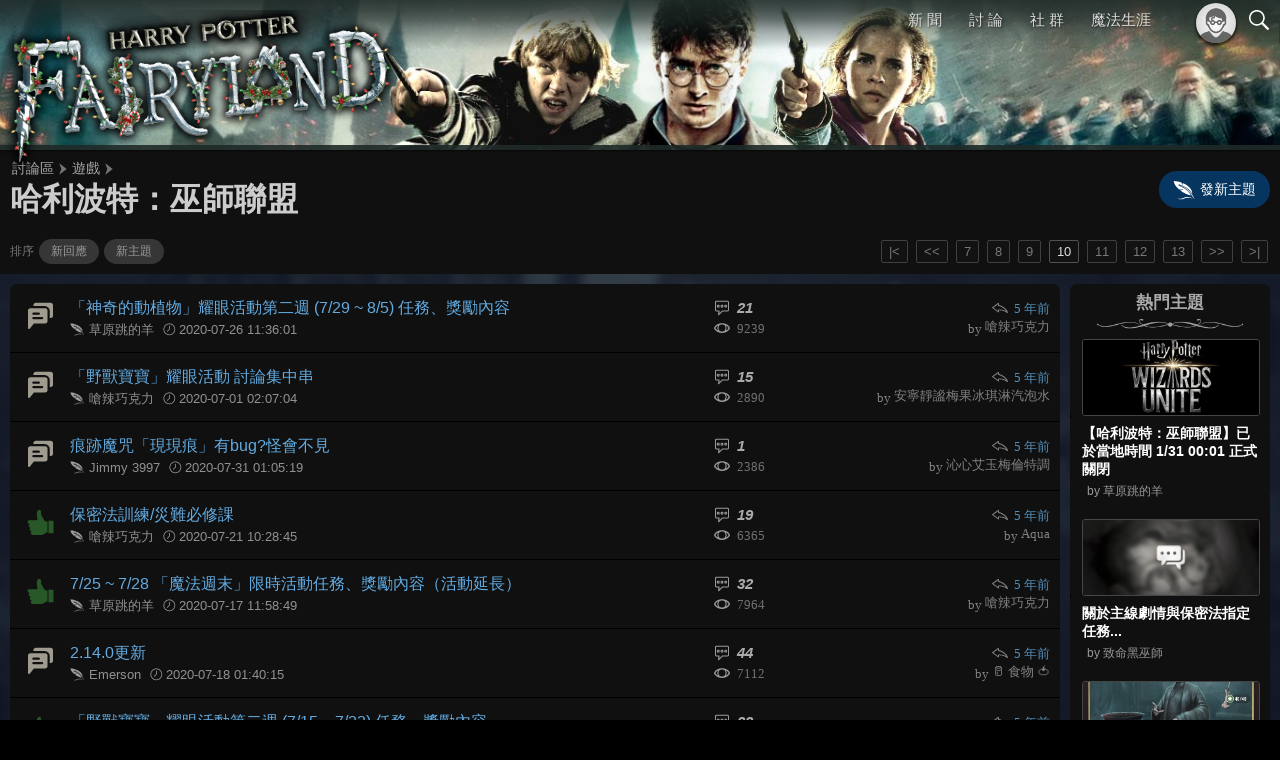

--- FILE ---
content_type: text/html; charset=UTF-8
request_url: https://www.hpfl.net/forum/118/10
body_size: 5508
content:
<!DOCTYPE html>
<html lang="zh-Hant" itemscope itemtype="https://schema.org/WebPage">
<head>
    <meta charset="UTF-8"/>
    <title>哈利波特：巫師聯盟討論區 | 哈利波特仙境</title>
        <meta name="viewport" content="width=device-width, initial-scale=1.0, user-scalable=no">

            <link href="/res/css/normalize.css" rel="stylesheet" type="text/css" />
    <link href="/res/css/universal.css?1.9.0" rel="stylesheet" type="text/css" />
    <link href="/res/css/themes/theme.hp7b.trio.css?1.9.0" rel="stylesheet" type="text/css" />
<meta name="theme-color" content="#1F2A27">
    <link href="/res/css/modules/forum.css?1.9.0" rel="stylesheet" type="text/css" />
    <script type="application/javascript" src="/res/scripts/vendors/default.js?1.11.0"></script>
    <script type="application/javascript" src="/res/scripts/common/core.js?1.11.0"></script>
        
    <script src="/res/scripts/common/forum.js?1.11.0"></script>
        <script defer type="application/javascript" src="/res/scripts/forum/topics.js?1.11.0"></script>
        <meta name="twitter:card" content="summary_large_image" />
<meta name="twitter:site" content="@HPFLnet" />
<meta property="og:title" itemprop="name" content="哈利波特：巫師聯盟討論區 | 哈利波特仙境" />
<meta property="og:description" itemprop="description" name="description" content="在此交流這款 AR 手遊的情報、攻略、密技，並走出戶外與其他巫師們在現實世界的冒險相遇！" />
<meta property="og:image" itemprop="image" name="thumbnail" content="https://assets.hpfl.net/images/covers/default/site_cover01.jpg" />
<meta property="og:type" content="website" />
<meta property="og:url" itemprop="url" content="https://www.hpfl.net/forum/118/10" />
<meta property="fb:app_id" content="298750802782" />
    <link rel="icon" sizes="192x192" href="/res/img/hpfl/icon_lowres.png?1.9.0" />
    <link rel="manifest" href="/manifest.json" />
    <meta name="apple-mobile-web-app-title" content="哈利波特仙境">
    <meta name="apple-mobile-web-app-capable" content="yes">
    <link rel="apple-touch-icon" href="/res/img/hpfl/icon_lowres_ios.png?1.9.0">
</head>
<body>
<div class="gbl-bkg"></div>
<div class="gbl-bar">
    <!--<div class="body"></div>-->
    <div class="frame">
        <div class="bar-content">
            <a class="home-logo" href="/"></a>
        </div>
        <nav class="gbl-nav">
            <div id="main-menu" class="menu">
                <div class="container">
                                            <ul class="outer">
    <li><a href="/news" class="menu-subtitle">新 聞</a>
        <ul class="inner">
            <li class="top"><a href="/news">新聞總覽</a></li>
            <li><a href="/news/movies">影視</a></li>
            <li><a href="/news/games">遊戲</a></li>
            <li><a href="/news/play">舞台劇</a></li>
            <li><a href="/news/attractions">景點與活動</a></li>
            <li><a href="/news/merchandises">周邊商品</a></li>
        </ul>
    </li>
    <!--
    <li><a class="menu-subtitle">探 索</a>
        <ul class="inner">
            <li><a>魔法覺醒</a></li>
            <li><a>怪獸與鄧不利多的秘密</a></li>
            <li><hr></li>
            <li><a>葛林戴華德的罪行</a></li>
            <li><a>Pottermore</a></li>
        </ul>
    </li>
    -->
    <li><a href="/forum" class="menu-subtitle">討 論</a>
        <ul class="inner">
            <li class="top"><a href="/forum">討論總覽</a></li>
            <li><a href="/forum/1">書籍與本傳</a></li>
            <li><a href="/forum/2">電影與影集</a></li>
            <li><a href="/forum/115">周邊商品</a></li>
            <li><hr></li>
            <li><a href="/forum/124">魁地奇鬥士</a></li>
            <li><a href="/forum/121">魔法覺醒</a></li>
            <li><a href="/forum/123">霍格華茲的傳承</a></li>
            <li><a href="/forum/119">霍格華茲之謎</a></li>
            <li><a href="/forum/120">解謎魔咒</a></li>
            <li><hr></li>
            <li><a href="/forum/5">同人文</a></li>
            <li><a href="/forum/6">製圖與手作</a></li>
            <li><hr></li>
            <li><a href="/forum/7">魔法生涯</a></li>
            <li><a href="/forum/8">仙境漫遊</a></li>
            <li><a href="/forum/9">交流與閒聊</a></li>
            <li><hr></li>
            <li><a href="/forum/club">社團專版</a></li>
            <li><a href="/forum/house">學院專版</a></li>
        </ul>
    </li>
    <li>
        <a href="/community" class="menu-subtitle">社 群</a>
        <ul class="inner">
            <li class="top"><a href="/community">社群大廳</a></li>
            <li><a href="/patronus">PATRONUS 2025</a></li>
            <li><a href="/phoenix-cup">鳳凰盃</a></li>
            <li><a href="/community/gadgets">魔法小玩意</a></li>
            <li><a href="/club">我的社團</a></li>
        </ul>
    </li>
    <li><a href="/tm" class="menu-direct">魔法生涯</a></li>
</ul>
                                    </div>
            </div>
        </nav>
        <div class="switchers">
            <a id="switcher-member" class="switcher-member"></a><a class="switcher-search" href="/search"></a><a id="switcher-menu" class="switcher-menu"><span class="mns-hamburger"></span></a>
        </div>
        <div id="member-panel" class="member-panel"></div>
    </div>
</div>
<div class="gbl-main">
        <header class="main-header">
        <div class="background"></div>
        <div class="divider"></div>
        <div class="logo"><a href="/" class="logo-home" title="首頁"></a></div>
    </header>
    <main class="main-body transparent">
            <div class="forum-style-blue">
        <div class="forum-header segment-solid">
            <div class="forum-header__name">
                <div class="forum-position hide-last">
                    <ol itemscope itemtype="https://schema.org/BreadcrumbList">
    <li itemprop="itemListElement" itemscope itemtype="https://schema.org/ListItem">
        <a itemtype="https://schema.org/Thing" itemprop="item" href="/forum"><span itemprop="name">討論區</span></a><i></i>
        <meta itemprop="position" content="1" />
    </li>
            <li itemprop="itemListElement" itemscope itemtype="https://schema.org/ListItem">
        <a itemtype="https://schema.org/Thing" itemprop="item" href="/forum/3"><span itemprop="name">遊戲</span></a><i></i>
        <meta itemprop="position" content="2" />
    </li>
            <li itemprop="itemListElement" itemscope itemtype="https://schema.org/ListItem">
        <a itemtype="https://schema.org/Thing" itemprop="item" href="/forum/118"><span itemprop="name">哈利波特：巫師聯盟</span></a>
        <meta itemprop="position" content="3" />
    </li>
</ol>                </div>
                <h1 class="forum-title title-page title-medium">哈利波特：巫師聯盟</h1>
            </div>
            <div class="forum-header__functions">
                                    <a class="forum-functions__editor" href="/forum/editor?f=118"><i class="add"></i><span>發新主題</span></a>
                            </div>
            <div class="forum-header__options forum-options">
                <div class="forum-options--group">
                    排序<a class="switchers" href="/forum/118">新回應</a><a class="switchers" href="/forum/118?sort=topic">新主題</a>
                </div>
            </div>
            <div class="forum-header__pagination forum-pagination">
                                    <nav class="wdt-pagination">
            <a href="/forum/118/1" class="i">|&lt;</a>
        <a href="/forum/118/9" class="i">&lt;&lt;</a>
        <span class="digits">
            <a href="/forum/118/7" class="i">7</a>
            <a href="/forum/118/8" class="i">8</a>
            <a href="/forum/118/9" class="i">9</a>
            <a href="/forum/118/10" class="c">10</a>
            <a href="/forum/118/11" class="i">11</a>
            <a href="/forum/118/12" class="i">12</a>
            <a href="/forum/118/13" class="i">13</a>
        </span>
            <a href="/forum/118/11" class="i">&gt;&gt;</a>
        <a href="/forum/118/40" class="i">&gt;|</a>
</nav>                            </div>
        </div>
        <div id="forum_threads" class="forum-threads columns main-left" data-forum="118" data-page="10" data-lastpage="40">
            <div class="main segment-glass">
                                <section class="threads">
                    <ul class="thread-stream list-view">
                                                    <li>
                                <div class="columns main-left">
                                    <div class="main">
                                        <div class="icon">
                                            <i title="討論串" class="post"></i>
                                        </div>
                                        <div class="thread">
                                            <h3>
                                                <a href="/forum/thread/33501">「神奇的動植物」耀眼活動第二週 (7/29 ~ 8/5) 任務、獎勵內容</a>
                                            </h3>
                                            <aside>
                                                <i class="a"></i><span
                                                        class="author">草原跳的羊</span>
                                                <span class="start-date"><i class="t"></i>2020-07-26 11:36:01</span>
                                            </aside>
                                        </div>
                                        <div class="status">
                                            <i class="r"></i><span class="replies">21</span><br>
                                            <i class="v"></i>9239
                                        </div>
                                    </div>
                                    <div class="side">
                                        <div class="reply">
                                            <aside><a title="最新發言" href="/forum/thread/33501/latest"><i></i>5 年前</a></aside>
                                            <aside>by&nbsp;<span class="nickname">嗆辣巧克力</span></aside>
                                        </div>
                                    </div>
                                </div>
                            </li>
                                                    <li>
                                <div class="columns main-left">
                                    <div class="main">
                                        <div class="icon">
                                            <i title="討論串" class="post"></i>
                                        </div>
                                        <div class="thread">
                                            <h3>
                                                <a href="/forum/thread/33362">「野獸寶寶」耀眼活動 討論集中串</a>
                                            </h3>
                                            <aside>
                                                <i class="a"></i><span
                                                        class="author">嗆辣巧克力</span>
                                                <span class="start-date"><i class="t"></i>2020-07-01 02:07:04</span>
                                            </aside>
                                        </div>
                                        <div class="status">
                                            <i class="r"></i><span class="replies">15</span><br>
                                            <i class="v"></i>2890
                                        </div>
                                    </div>
                                    <div class="side">
                                        <div class="reply">
                                            <aside><a title="最新發言" href="/forum/thread/33362/latest"><i></i>5 年前</a></aside>
                                            <aside>by&nbsp;<span class="nickname">安寧靜謐梅果冰琪淋汽泡水</span></aside>
                                        </div>
                                    </div>
                                </div>
                            </li>
                                                    <li>
                                <div class="columns main-left">
                                    <div class="main">
                                        <div class="icon">
                                            <i title="討論串" class="post"></i>
                                        </div>
                                        <div class="thread">
                                            <h3>
                                                <a href="/forum/thread/33533">痕跡魔咒「現現痕」有bug?怪會不見</a>
                                            </h3>
                                            <aside>
                                                <i class="a"></i><span
                                                        class="author">Jimmy 3997</span>
                                                <span class="start-date"><i class="t"></i>2020-07-31 01:05:19</span>
                                            </aside>
                                        </div>
                                        <div class="status">
                                            <i class="r"></i><span class="replies">1</span><br>
                                            <i class="v"></i>2386
                                        </div>
                                    </div>
                                    <div class="side">
                                        <div class="reply">
                                            <aside><a title="最新發言" href="/forum/thread/33533/latest"><i></i>5 年前</a></aside>
                                            <aside>by&nbsp;<span class="nickname">沁心艾玉梅倫特調</span></aside>
                                        </div>
                                    </div>
                                </div>
                            </li>
                                                    <li>
                                <div class="columns main-left">
                                    <div class="main">
                                        <div class="icon">
                                            <i title="好評文章" class="good"></i>
                                        </div>
                                        <div class="thread">
                                            <h3>
                                                <a href="/forum/thread/33473">保密法訓練/災難必修課</a>
                                            </h3>
                                            <aside>
                                                <i class="a"></i><span
                                                        class="author">嗆辣巧克力</span>
                                                <span class="start-date"><i class="t"></i>2020-07-21 10:28:45</span>
                                            </aside>
                                        </div>
                                        <div class="status">
                                            <i class="r"></i><span class="replies">19</span><br>
                                            <i class="v"></i>6365
                                        </div>
                                    </div>
                                    <div class="side">
                                        <div class="reply">
                                            <aside><a title="最新發言" href="/forum/thread/33473/latest"><i></i>5 年前</a></aside>
                                            <aside>by&nbsp;<span class="nickname">Aqua</span></aside>
                                        </div>
                                    </div>
                                </div>
                            </li>
                                                    <li>
                                <div class="columns main-left">
                                    <div class="main">
                                        <div class="icon">
                                            <i title="好評文章" class="good"></i>
                                        </div>
                                        <div class="thread">
                                            <h3>
                                                <a href="/forum/thread/33446">7/25 ~ 7/28 「魔法週末」限時活動任務、獎勵內容（活動延長）</a>
                                            </h3>
                                            <aside>
                                                <i class="a"></i><span
                                                        class="author">草原跳的羊</span>
                                                <span class="start-date"><i class="t"></i>2020-07-17 11:58:49</span>
                                            </aside>
                                        </div>
                                        <div class="status">
                                            <i class="r"></i><span class="replies">32</span><br>
                                            <i class="v"></i>7964
                                        </div>
                                    </div>
                                    <div class="side">
                                        <div class="reply">
                                            <aside><a title="最新發言" href="/forum/thread/33446/latest"><i></i>5 年前</a></aside>
                                            <aside>by&nbsp;<span class="nickname">嗆辣巧克力</span></aside>
                                        </div>
                                    </div>
                                </div>
                            </li>
                                                    <li>
                                <div class="columns main-left">
                                    <div class="main">
                                        <div class="icon">
                                            <i title="討論串" class="post"></i>
                                        </div>
                                        <div class="thread">
                                            <h3>
                                                <a href="/forum/thread/33453">2.14.0更新</a>
                                            </h3>
                                            <aside>
                                                <i class="a"></i><span
                                                        class="author">Emerson</span>
                                                <span class="start-date"><i class="t"></i>2020-07-18 01:40:15</span>
                                            </aside>
                                        </div>
                                        <div class="status">
                                            <i class="r"></i><span class="replies">44</span><br>
                                            <i class="v"></i>7112
                                        </div>
                                    </div>
                                    <div class="side">
                                        <div class="reply">
                                            <aside><a title="最新發言" href="/forum/thread/33453/latest"><i></i>5 年前</a></aside>
                                            <aside>by&nbsp;<span class="nickname">🥛 食物 🍅</span></aside>
                                        </div>
                                    </div>
                                </div>
                            </li>
                                                    <li>
                                <div class="columns main-left">
                                    <div class="main">
                                        <div class="icon">
                                            <i title="好評文章" class="good"></i>
                                        </div>
                                        <div class="thread">
                                            <h3>
                                                <a href="/forum/thread/33422">「野獸寶寶」耀眼活動第二週 (7/15 ~ 7/22) 任務、獎勵內容</a>
                                            </h3>
                                            <aside>
                                                <i class="a"></i><span
                                                        class="author">草原跳的羊</span>
                                                <span class="start-date"><i class="t"></i>2020-07-12 01:31:53</span>
                                            </aside>
                                        </div>
                                        <div class="status">
                                            <i class="r"></i><span class="replies">23</span><br>
                                            <i class="v"></i>8834
                                        </div>
                                    </div>
                                    <div class="side">
                                        <div class="reply">
                                            <aside><a title="最新發言" href="/forum/thread/33422/latest"><i></i>5 年前</a></aside>
                                            <aside>by&nbsp;<span class="nickname">牛奶想吃BOBONONO</span></aside>
                                        </div>
                                    </div>
                                </div>
                            </li>
                                                    <li>
                                <div class="columns main-left">
                                    <div class="main">
                                        <div class="icon">
                                            <i title="討論串" class="post"></i>
                                        </div>
                                        <div class="thread">
                                            <h3>
                                                <a href="/forum/thread/33430">請問有人知道“新的職業技能”的消息嗎?</a>
                                            </h3>
                                            <aside>
                                                <i class="a"></i><span
                                                        class="author">Antony</span>
                                                <span class="start-date"><i class="t"></i>2020-07-14 10:06:08</span>
                                            </aside>
                                        </div>
                                        <div class="status">
                                            <i class="r"></i><span class="replies">6</span><br>
                                            <i class="v"></i>3130
                                        </div>
                                    </div>
                                    <div class="side">
                                        <div class="reply">
                                            <aside><a title="最新發言" href="/forum/thread/33430/latest"><i></i>5 年前</a></aside>
                                            <aside>by&nbsp;<span class="nickname">林天亮</span></aside>
                                        </div>
                                    </div>
                                </div>
                            </li>
                                                    <li>
                                <div class="columns main-left">
                                    <div class="main">
                                        <div class="icon">
                                            <i title="討論串" class="post"></i>
                                        </div>
                                        <div class="thread">
                                            <h3>
                                                <a href="/forum/thread/33386">7/11「社群日：居家遊玩版」任務、獎勵內容</a>
                                            </h3>
                                            <aside>
                                                <i class="a"></i><span
                                                        class="author">草原跳的羊</span>
                                                <span class="start-date"><i class="t"></i>2020-07-06 01:55:00</span>
                                            </aside>
                                        </div>
                                        <div class="status">
                                            <i class="r"></i><span class="replies">31</span><br>
                                            <i class="v"></i>6471
                                        </div>
                                    </div>
                                    <div class="side">
                                        <div class="reply">
                                            <aside><a title="最新發言" href="/forum/thread/33386/latest"><i></i>5 年前</a></aside>
                                            <aside>by&nbsp;<span class="nickname">Ann</span></aside>
                                        </div>
                                    </div>
                                </div>
                            </li>
                                                    <li>
                                <div class="columns main-left">
                                    <div class="main">
                                        <div class="icon">
                                            <i title="好評文章" class="good"></i>
                                        </div>
                                        <div class="thread">
                                            <h3>
                                                <a href="/forum/thread/33348">「野獸寶寶」耀眼活動第一週 (7/1 ~ 7/8) 任務、獎勵內容</a>
                                            </h3>
                                            <aside>
                                                <i class="a"></i><span
                                                        class="author">草原跳的羊</span>
                                                <span class="start-date"><i class="t"></i>2020-06-27 03:21:57</span>
                                            </aside>
                                        </div>
                                        <div class="status">
                                            <i class="r"></i><span class="replies">12</span><br>
                                            <i class="v"></i>7108
                                        </div>
                                    </div>
                                    <div class="side">
                                        <div class="reply">
                                            <aside><a title="最新發言" href="/forum/thread/33348/latest"><i></i>5 年前</a></aside>
                                            <aside>by&nbsp;<span class="nickname">安寧靜謐梅果冰琪淋汽泡水</span></aside>
                                        </div>
                                    </div>
                                </div>
                            </li>
                                                    <li>
                                <div class="columns main-left">
                                    <div class="main">
                                        <div class="icon">
                                            <i title="討論串" class="post"></i>
                                        </div>
                                        <div class="thread">
                                            <h3>
                                                <a href="/forum/thread/33360">七月份活動時間表：照顧可愛的奇獸寶寶</a>
                                            </h3>
                                            <aside>
                                                <i class="a"></i><span
                                                        class="author">嗆辣巧克力</span>
                                                <span class="start-date"><i class="t"></i>2020-06-30 18:49:51</span>
                                            </aside>
                                        </div>
                                        <div class="status">
                                            <i class="r"></i><span class="replies">0</span><br>
                                            <i class="v"></i>1932
                                        </div>
                                    </div>
                                    <div class="side">
                                        <div class="reply">
                                            <aside><a title="最新發言" href="/forum/thread/33360/latest"><i></i>5 年前</a></aside>
                                            <aside>by&nbsp;<span class="nickname">嗆辣巧克力</span></aside>
                                        </div>
                                    </div>
                                </div>
                            </li>
                                                    <li>
                                <div class="columns main-left">
                                    <div class="main">
                                        <div class="icon">
                                            <i title="好評文章" class="good"></i>
                                        </div>
                                        <div class="thread">
                                            <h3>
                                                <a href="/forum/thread/33323">6/27 ~ 6/30 「魔法週末」限時活動任務、獎勵內容</a>
                                            </h3>
                                            <aside>
                                                <i class="a"></i><span
                                                        class="author">草原跳的羊</span>
                                                <span class="start-date"><i class="t"></i>2020-06-20 08:39:49</span>
                                            </aside>
                                        </div>
                                        <div class="status">
                                            <i class="r"></i><span class="replies">27</span><br>
                                            <i class="v"></i>5576
                                        </div>
                                    </div>
                                    <div class="side">
                                        <div class="reply">
                                            <aside><a title="最新發言" href="/forum/thread/33323/latest"><i></i>5 年前</a></aside>
                                            <aside>by&nbsp;<span class="nickname">嗆辣巧克力</span></aside>
                                        </div>
                                    </div>
                                </div>
                            </li>
                                                    <li>
                                <div class="columns main-left">
                                    <div class="main">
                                        <div class="icon">
                                            <i title="討論串" class="post"></i>
                                        </div>
                                        <div class="thread">
                                            <h3>
                                                <a href="/forum/thread/33244">「一年過後」耀眼活動討論集中串</a>
                                            </h3>
                                            <aside>
                                                <i class="a"></i><span
                                                        class="author">嗆辣巧克力</span>
                                                <span class="start-date"><i class="t"></i>2020-06-03 08:53:48</span>
                                            </aside>
                                        </div>
                                        <div class="status">
                                            <i class="r"></i><span class="replies">56</span><br>
                                            <i class="v"></i>6565
                                        </div>
                                    </div>
                                    <div class="side">
                                        <div class="reply">
                                            <aside><a title="最新發言" href="/forum/thread/33244/latest"><i></i>5 年前</a></aside>
                                            <aside>by&nbsp;<span class="nickname">草原跳的羊</span></aside>
                                        </div>
                                    </div>
                                </div>
                            </li>
                                                    <li>
                                <div class="columns main-left">
                                    <div class="main">
                                        <div class="icon">
                                            <i title="討論串" class="post"></i>
                                        </div>
                                        <div class="thread">
                                            <h3>
                                                <a href="/forum/thread/33344">挑戰頁面的這個東東</a>
                                            </h3>
                                            <aside>
                                                <i class="a"></i><span
                                                        class="author">陳母牛</span>
                                                <span class="start-date"><i class="t"></i>2020-06-26 01:40:14</span>
                                            </aside>
                                        </div>
                                        <div class="status">
                                            <i class="r"></i><span class="replies">0</span><br>
                                            <i class="v"></i>1506
                                        </div>
                                    </div>
                                    <div class="side">
                                        <div class="reply">
                                            <aside><a title="最新發言" href="/forum/thread/33344/latest"><i></i>5 年前</a></aside>
                                            <aside>by&nbsp;<span class="nickname">陳母牛</span></aside>
                                        </div>
                                    </div>
                                </div>
                            </li>
                                                    <li>
                                <div class="columns main-left">
                                    <div class="main">
                                        <div class="icon">
                                            <i title="討論串" class="post"></i>
                                        </div>
                                        <div class="thread">
                                            <h3>
                                                <a href="/forum/thread/33308">「一年過後」耀眼活動第二週 (6/17 ~ 6/24) 任務、獎勵內容</a>
                                            </h3>
                                            <aside>
                                                <i class="a"></i><span
                                                        class="author">草原跳的羊</span>
                                                <span class="start-date"><i class="t"></i>2020-06-16 08:23:15</span>
                                            </aside>
                                        </div>
                                        <div class="status">
                                            <i class="r"></i><span class="replies">23</span><br>
                                            <i class="v"></i>8429
                                        </div>
                                    </div>
                                    <div class="side">
                                        <div class="reply">
                                            <aside><a title="最新發言" href="/forum/thread/33308/latest"><i></i>5 年前</a></aside>
                                            <aside>by&nbsp;<span class="nickname">Wei</span></aside>
                                        </div>
                                    </div>
                                </div>
                            </li>
                                            </ul>
                                            <a class="thread-final next" href="/forum/118/11">更多主題 ▸</a>
                                        <div class="forum-pagination in-stream">
                                                    <nav class="wdt-pagination">
            <a href="/forum/118/1" class="i">|&lt;</a>
        <a href="/forum/118/9" class="i">&lt;&lt;</a>
        <span class="digits">
            <a href="/forum/118/7" class="i">7</a>
            <a href="/forum/118/8" class="i">8</a>
            <a href="/forum/118/9" class="i">9</a>
            <a href="/forum/118/10" class="c">10</a>
            <a href="/forum/118/11" class="i">11</a>
            <a href="/forum/118/12" class="i">12</a>
            <a href="/forum/118/13" class="i">13</a>
        </span>
            <a href="/forum/118/11" class="i">&gt;&gt;</a>
        <a href="/forum/118/40" class="i">&gt;|</a>
</nav>                                            </div>
                </section>
            </div>
            <div class="side segment-glass forum-sidebar" style="min-height: 100%;">
                                                    <section class="forum-popular sticky">
                        <h3>熱門主題<br><i class="divider"></i></h3>
<ul class="topics">
            <li>
            <a href="/forum/thread/36194">
                                    <img class="topic-thumb" src="https://i.imgur.com/gaoBhrH.png">
                                <h5>【哈利波特：巫師聯盟】已於當地時間 1/31 00:01 正式關閉</h5>
                <p>by 草原跳的羊</p>
            </a>
        </li>
            <li>
            <a href="/forum/thread/36181">
                                    <img class="topic-thumb" src="/res/img/covers/forum_default_cover.jpg">
                                <h5>關於主線劇情與保密法指定任務...</h5>
                <p>by 致命黑巫師</p>
            </a>
        </li>
            <li>
            <a href="/forum/thread/36038">
                                    <img class="topic-thumb" src="https://i.imgur.com/56CRv4P.jpg">
                                <h5>畢業照⋯宰了大魔頭</h5>
                <p>by NoWolfMan</p>
            </a>
        </li>
            <li>
            <a href="/forum/thread/36204">
                                    <img class="topic-thumb" src="https://i.imgur.com/5CY6nAr.png">
                                <h5>【技巧】記錯關服時間的補求方法</h5>
                <p>by 致命黑巫師</p>
            </a>
        </li>
    </ul>
                    </section>
                            </div>
        </div>
    </div>
    </main>
    <footer class="main-footer">
        <div class="footer-ribbon">
            <a class="facebook" href="https://www.facebook.com/hpfl.net/" target="_blank"></a>
            <a class="threads" href="https://www.threads.net/@hpflnet" target="_blank"></a>
            <a class="instagram" href="https://www.instagram.com/hpflnet/" target="_blank"></a>
            <a class="plurk" href="https://www.plurk.com/hpfl" target="_blank"></a>
            <a class="twitter" href="https://x.com/HPFLnet" target="_blank"></a>
            <a class="youtube" href="https://www.youtube.com/user/harryptweb" target="_blank"></a>
            <div class="follow-description text-minor">歡迎追蹤仙境的麻瓜頻道</div>
        </div>
        <div class="footer-content">
            <div class="columns symmetric">
                <div class="footer-intro" itemscope itemprop="publisher" itemtype="https://schema.org/Organization">
                    <div class="logo" itemscope itemprop="logo" itemtype="https://schema.org/ImageObject">
                        <link itemprop="url" href="https://www.hpfl.net/res/img/hpfl/icon_lowres.png
">
                    </div>
                    <div class="description">
                        <div class="text-minor"><span itemprop="name">哈利波特仙境</span>是非官方魔法世界粉絲網站</div>
                        <div class="footer-copyright">&copy; 2000-2024 HPFL.net 保留所有權利。本站與華納兄弟 (Warner Bros.)、皇冠文化集團及 J.K. 羅琳並無合作關係。</div>
                    </div>
                </div>
                <div class="footer-links text-minor">
                    <a href="/about/site">關於本站</a>｜<a href="/about/terms-of-use">服務條款</a>｜<a href="/about/privacy">隱私權政策</a>｜<a href="/contact">聯絡我們</a>
                </div>
            </div>
        </div>
    </footer>
</div>
<!-- Global site tag (gtag.js) - Google Analytics -->
<script async src="https://www.googletagmanager.com/gtag/js?id=G-8Q497DREZ4"></script>
<script>
    window.dataLayer = window.dataLayer || [];
    function gtag() {dataLayer.push(arguments);}
    gtag('js', new Date());
        gtag('config', 'G-8Q497DREZ4');
    </script>
</body>
</html>


--- FILE ---
content_type: text/css
request_url: https://www.hpfl.net/res/css/themes/theme.hp7b.trio.css?1.9.0
body_size: 354
content:
@media only screen and (min-width: 641px){body,.gbl-bkg{background-image:url("/res/themes/hp7b_trio/bkg_body.jpg")}}@media only screen and (min-width: 641px){div.gbl-bar{background:linear-gradient(rgba(31,42,39,0.9), rgba(31,42,39,0.8), rgba(31,42,39,0.65), rgba(31,42,39,0.4), rgba(31,42,39,0.2), transparent)}}@media only screen and (max-width: 640px){div.gbl-bar{background:linear-gradient(#1f2a27, rgba(31,42,39,0.88))}}div.gbl-bar:hover,div.gbl-bar.solid{background:linear-gradient(#1f2a27, rgba(31,42,39,0.88))}header.main-header{background-color:rgba(72,89,86,0.9)}header.main-header .background{background-image:url("/res/themes/hp7b_trio/bkg_header.jpg")}header.main-header .logo{background-image:url(/res/img/layouts/hpfl_main_logo.png)}header.main-header .divider{background-color:#1F2A27;opacity:0.9}footer.main-footer{background-color:rgba(6,20,20,0.9)}.title-page.theme-color,.title-section.theme-color{background:linear-gradient(to bottom, #f6fffa, #6ed6cf);-webkit-background-clip:text;-webkit-text-fill-color:transparent;font-weight:700}
/*# sourceMappingURL=theme.hp7b.trio.css.map */


--- FILE ---
content_type: text/css
request_url: https://www.hpfl.net/res/css/modules/forum.css?1.9.0
body_size: 7228
content:
@media only screen and (min-width: 641px){.forum-overview__slider{padding:1em 1.5em 1em 1.5em}}@media only screen and (max-width: 640px){.forum-overview__slider{padding:0.25em 0.5em 0.25em 0.5em}}.forum-overview__slider .title-section{padding:0.5em 0.5em 0.5em 0}@media only screen and (max-width: 640px){.forum-overview__slider .title-section{text-align:center}}.forum-overview__list{padding:35px 0 35px 0}.forum-overview__list .title-section{text-align:center}section.threads{box-sizing:border-box;padding:10px}@media only screen and (max-width: 640px){section.threads{padding:5px}}.forum-title{color:#cccccc}.forum-header{display:grid}@media only screen and (min-width: 641px){.forum-header{grid-template-columns:34% 33% 33%;grid-template-rows:auto auto;grid-template-areas:"name name functions" "options pagination pagination"}}@media only screen and (max-width: 640px){.forum-header{grid-template-columns:40% 60%;grid-template-rows:auto auto auto;grid-template-areas:"name name" "functions options" "pagination pagination"}}.forum-header__name{grid-area:name;padding:10px 0 0 10px}.forum-header__functions{grid-area:functions;align-self:center}@media only screen and (min-width: 641px){.forum-header__functions{text-align:right;padding-right:10px;font-size:0.9rem}}@media only screen and (max-width: 640px){.forum-header__functions{text-align:left;padding-left:5px;font-size:0.7rem}}.forum-header__options{grid-area:options;align-self:center}@media only screen and (min-width: 641px){.forum-header__options{padding:10px}}@media only screen and (max-width: 640px){.forum-header__options{text-align:right;padding-right:5px}}.forum-header__pagination{grid-area:pagination;align-self:center}@media only screen and (min-width: 641px){.forum-header__pagination{text-align:right;padding-right:10px}}@media only screen and (max-width: 640px){.forum-header__pagination{text-align:center;padding:15px 0 5px 0}}.forum-threads>.main,.forum-threads>.side{min-height:100%}.thread-stream{list-style:none;border-radius:7px;overflow:hidden}.thread-stream.list-view li{display:block;padding:14px 0 14px 0;background-color:#101010;border-bottom:1px solid #000000;transition:0.1s}.thread-stream.list-view li:hover{background-color:#252525;box-shadow:0 2px 3px 0 rgba(0,0,0,0.5);transform:scale(1, 1)}.thread-stream.list-view div.main,.thread-stream.list-view div.side{display:flex;flex-direction:row}.thread-stream.list-view div.main>div,.thread-stream.list-view div.side>div{box-sizing:border-box;vertical-align:middle}.thread-stream.list-view div.icon{width:60px}.thread-stream.list-view div.icon i{display:block;width:35px;height:35px;margin:auto;opacity:0.6;transition:0.1s;background-image:url(/res/img/icons/sprite_forum_classes1.svg);background-size:245px 35px}.thread-stream.list-view div.icon i.star{background-position:0 0}.thread-stream.list-view div.icon i.hot{background-position:-35px 0}.thread-stream.list-view div.icon i.good{background-position:-70px 0}.thread-stream.list-view div.icon i.post{background-position:-105px 0}.thread-stream.list-view div.icon i.new{background-position:-140px 0}.thread-stream.list-view div.icon i.pin{background-position:-175px 0}.thread-stream.list-view div.thread{width:calc(80% - 30px);padding:0 15px 0 0;font-size:0.8em;line-height:1.1em;color:#909090}.thread-stream.list-view div.thread i{display:inline-block;width:1.2em;height:1.2em;vertical-align:text-bottom;background-size:contain;opacity:0.6}.thread-stream.list-view div.thread i.a{margin-right:0.30em;background-image:url("/res/img/icons/icon_member_article2.svg")}.thread-stream.list-view div.thread i.t{margin:0 0.15em 0 0.3em;background-image:url("/res/img/icons/icon_member_time1.svg")}.thread-stream.list-view div.thread .author{display:inline-block;overflow:hidden;text-overflow:ellipsis;max-width:calc(100% - 14em);white-space:nowrap;vertical-align:text-bottom}.thread-stream.list-view div.status{width:calc(20% - 30px);font-size:0.8em;color:#707070;-webkit-user-select:none;user-select:none;font-family:"Times New Roman","新細明體",serif;line-height:18px}.thread-stream.list-view div.status i{display:inline-block;width:20px;height:20px;margin-right:5px;vertical-align:bottom;background-image:url(/res/img/icons/sprite_forum_items1.svg);background-repeat:no-repeat;background-size:140px 20px}.thread-stream.list-view div.status i.r{background-position:-40px 0}.thread-stream.list-view div.status i.v{background-position:-20px 0}.thread-stream.list-view div.status .replies{font-size:1.15em;color:#AAAAAA;font-family:Arial,"微軟正黑體",sans-serif;font-weight:bold;font-style:italic}.thread-stream.list-view div.reply{width:100%;padding-right:10px;font-size:0.82em;color:#808080;font-family:"Times New Roman","新細明體",serif;line-height:18px;text-align:right}.thread-stream.list-view div.reply a{opacity:0.8;text-decoration:none}.thread-stream.list-view div.reply a:hover{opacity:1;text-decoration:underline}.thread-stream.list-view div.reply i{display:inline-block;width:20px;height:20px;margin-right:4px;background-image:url(/res/img/icons/sprite_forum_items1.svg);background-size:140px 20px;background-position:0 0;vertical-align:bottom}.thread-stream.list-view div.reply aside{display:block}.thread-stream.list-view div.reply .nickname{display:inline-block;overflow:hidden;text-overflow:ellipsis;max-width:80%;white-space:nowrap;vertical-align:text-bottom}@media only screen and (max-width: 640px){.thread-stream.list-view div.icon{width:45px}.thread-stream.list-view div.thread{width:calc(73% - 22px)}.thread-stream.list-view div.thread .start-date{display:none}.thread-stream.list-view div.thread .author{max-width:80%}.thread-stream.list-view div.status{width:calc(27% - 23px)}.thread-stream.list-view div.side{padding-top:7px;opacity:0.8}.thread-stream.list-view div.reply span{display:inline}}.thread-stream.list-view h3{font-size:1.25em;line-height:1.3em;font-weight:normal;font-family:Arial,"微軟正黑體",sans-serif;margin-bottom:0.25em}.thread-stream.list-view h3 a{text-decoration:none}.thread-stream.list-view h3 a:hover{text-decoration:underline}.thread-stream.block-view li{display:inline-block;width:50%}.thread-header{padding:10px 15px 0 10px}.thread-title{padding:0;background-color:#101010;color:#FFF6D7;font-family:Arial,"微軟正黑體",sans-serif}@media only screen and (max-width: 640px){.thread-title{font-size:1.75em}}@media only screen and (min-width: 641px){.thread-detail{padding:0.33em 0 0.75em 2em;font-size:0.8em;color:#666666}}@media only screen and (max-width: 640px){.thread-detail{display:none}}.thread-main{padding-bottom:15px;background-color:#202020}.thread-share{margin:15px;text-align:center;filter:grayscale(33%);transition:0.5s}.thread-share:hover{opacity:1;filter:grayscale(0%)}.thread-share .shb-circle span{margin-left:3px;margin-right:3px}.thread-widget{min-height:150px}@media only screen and (min-width: 641px){.thread-widget{padding:10px 15px 20px 15px}}@media only screen and (max-width: 640px){.thread-widget{padding:7px}}.thread-posts>.main,.thread-posts>.side{box-sizing:border-box;padding-top:15px;padding-bottom:10px;min-height:100%}@media only screen and (min-width: 641px){.thread-posts>.main{padding:0 7px 0 0}}.post-stream:nth-last-child(1){position:sticky;top:60px}.thread-final{display:block;margin:25px 10px 25px 10px;padding:10px;border:1px dashed #404040;border-radius:10px;transition:0.1s;color:#cccccc;text-align:center;background-color:rgba(0,0,0,0.2);text-decoration:none;font-family:Arial,"微軟正黑體",sans-serif}.thread-final.end{position:sticky;top:60px}.thread-final.next:hover{color:#ffcc00}.thread-final.next:active{transform:scale(0.98, 0.98)}@media only screen and (min-width: 641px){.quick-reply{width:calc(100% - 210px);padding:0 17px 0 10px;margin-top:-120px}}@media only screen and (max-width: 640px){.quick-reply{padding:0 5px 0 5px;margin-top:-120px}}.quick-reply.float{position:-webkit-sticky;position:sticky;bottom:0;height:auto}@media only screen and (min-width: 641px){.quick-reply.float>.quick-reply__box{border-radius:7px 7px 0 0;box-shadow:0 -1px 3px 1px rgba(0,0,0,0.5)}}@media only screen and (max-width: 640px){.quick-reply.float{padding:0}.quick-reply.float>.quick-reply__box{border-radius:0;box-shadow:0 -1px 3px 1px rgba(0,0,0,0.5)}}.quick-reply__placeholder{height:120px}.quick-reply__box{display:grid;height:120px;border-radius:7px;overflow:hidden;box-shadow:0 3px 3px 1px rgba(0,0,0,0.5)}@media only screen and (min-width: 641px){.quick-reply__box{grid-template-columns:150px calc(100% - 150px);grid-template-rows:auto auto;grid-template-areas:"symbol input" "symbol actions"}}@media only screen and (max-width: 640px){.quick-reply__box{grid-template-columns:100%;grid-template-rows:auto auto;grid-template-areas:"input" "actions"}}@media only screen and (min-width: 641px){.quick-reply__symbol{grid-area:symbol;align-self:center;background-color:#252525;user-select:none;height:100%;text-align:center}.quick-reply__symbol img{width:50%}}@media only screen and (max-width: 640px){.quick-reply__symbol{display:none}}.quick-reply__input{grid-area:input;background-color:#ffffff;border-bottom:1px solid #999999}.quick-reply__actions{grid-area:actions;display:flex;flex-direction:row;background-color:#dddddd}.quick-reply__actions .reply-options{position:relative;width:calc(100% - 100px)}.quick-reply__actions .reply-options .btn-icon{filter:brightness(20%)}@media only screen and (min-width: 641px){.quick-reply__actions .reply-options aside{position:absolute;top:1em;right:1em;color:#505050;user-select:none}}@media only screen and (max-width: 640px){.quick-reply__actions .reply-options aside{display:none}}.quick-reply__actions .reply-submit{width:100px}.quick-reply__form .reply-text{width:100%;height:5em;resize:none;padding:0.5em;box-sizing:border-box;outline:none;margin:0;border:none}.quick-reply__submit{width:100%;height:100%;border:none;background-color:#1f385b;cursor:pointer;color:#ffffff;text-align:center;line-height:40px;font-family:Arial,"微軟正黑體",sans-serif;font-size:1.0em}.quick-reply__submit:hover{background-color:#294d7b}.gbl-dialog-box .select{-webkit-user-select:none;user-select:none}.gbl-dialog-box .select.meter{display:block;margin:0;padding:0;text-align:center}.gbl-dialog-box .select.meter li{display:inline-block;box-sizing:border-box;width:40px;height:40px;margin:3px;text-align:center;line-height:40px;font-size:1.1em;font-family:Arail, sans-serif;border:1px solid #30578C;border-radius:20px;cursor:pointer}.gbl-dialog-box .select.meter li:hover{background-color:#B3D4DB}.gbl-dialog-box .select.meter li.sel{color:#FFFFFF;background-color:#30578C}.gbl-dialog-box .select.choices{display:block;margin:0;padding:0;text-align:center}.gbl-dialog-box .select.choices li{display:inline-block;box-sizing:border-box;margin:3px;padding:5px 10px 5px 10px;border:1px solid #30578C;border-radius:15px;cursor:pointer}.gbl-dialog-box .select.choices li:hover{background-color:#B3D4DB}.gbl-dialog-box .select.choices li.sel{color:#FFFFFF;background-color:#30578C}@media only screen and (min-width: 641px){.thread-pagination{text-align:right;padding:7px 10px 7px 0}}@media only screen and (max-width: 640px){.thread-pagination{text-align:center;padding:10px 0 10px 0}}.widget__title{font-family:Arial,"微軟正黑體",sans-serif;color:#7a5e36;font-size:1.1rem}.widget-vote{border:1px solid #7a5e36;border-radius:7px}@media only screen and (max-width: 640px){.widget-vote{padding:7px}}@media only screen and (min-width: 641px){.widget-vote{margin:auto;padding:15px;max-width:600px}}.widget-vote__options{padding:0.3em;margin:0.5em 0.5em 0.5em 0.5em;font-size:0.9rem;list-style:none}.widget-vote__selector{margin-bottom:10px;padding:0.33em 0.5em 0.33em 0.5em;outline:none;border:1px solid rgba(191,179,137,0.5);border-radius:5px;transition:0.25s;cursor:pointer;background:linear-gradient(to right, #fff 0%, rgba(255,249,216,0.75) 100%)}.widget-vote__selector:hover{border-color:rgba(191,179,137,0.9);box-shadow:0 2px 2px 0 rgba(0,0,0,0.35)}.widget-vote__selector:active{transform:scale(0.99, 0.99)}.widget-vote__selector.selected{background:linear-gradient(to right, #75613d 0%, #75613d 10%, #a3937c 100%);color:#ffffff}.widget-vote__result{padding:0.25em 0.4em 0.25em 0.4em}.widget-vote__result .result-bar{box-sizing:border-box;margin-top:3px;width:100%;height:0.85em;overflow:hidden;border:1px solid #c0a169;border-radius:5px;box-shadow:0 1px 2px 0 rgba(0,0,0,0.5)}.widget-vote__result .result-bar>div{height:100%;background-color:#c0a169;transform-origin:left;animation-duration:0.75s;animation-timing-function:ease-in-out;animation-iteration-count:1;animation-name:result-bar-grow}.widget-vote__result .member-selected{margin-left:3px;width:1.2em;height:1.2em;clip-path:circle(50%);vertical-align:text-bottom;user-select:none}.widget-vote__actions{margin:0.6rem 0 0.1rem 0;text-align:center;user-select:none}@keyframes result-bar-grow{0%{transform:scaleX(0)}100%{transform:scaleX(1)}}.thread-topic article{box-sizing:border-box;background-color:#ffffff}.thread-topic article>.post-content{background-color:#FFFFFF;transition:0.5s}.thread-topic article>.post-content.nox{background-color:#000000}.thread-topic article>.post-content.nox::after{border-color:transparent #000000}.thread-topic article>.post-reactions{padding:15px 0 20px 0;text-align:center;background-color:#efefef}@media only screen and (min-width: 641px){.thread-topic article{margin:15px 15px 0 15px;overflow:hidden;border-radius:7px;box-shadow:0 0 5px 1px #000000}.thread-topic article>.post-content{padding:25px}}@media only screen and (max-width: 640px){.thread-topic article{margin:0}.thread-topic article>.post-content{padding:10px}}@media only screen and (min-width: 641px){.thread-topic.topic-type1 .post-content{font-size:1.33rem}.thread-topic.topic-type1 article{position:relative;margin:25px 30px 0 auto;width:calc(100% - 100px);min-height:150px;vertical-align:top}.thread-topic.topic-type1 article:after{content:"";display:block;position:absolute;width:0;top:100px;left:100%;bottom:auto;transition:0.5s;border-style:solid;border-color:transparent #FFFFFF;border-width:15px 0 15px 32px;background-color:#ffffff}}.thread-topic.topic-type0{font-size:1rem}@media only screen and (min-width: 641px){.thread-topic.topic-type0 div.side{padding-bottom:65px}.thread-topic.topic-type0 .member{position:-webkit-sticky;position:sticky;top:45px}}.topic-member{margin-top:15px;margin-right:7px;text-align:center;-webkit-user-select:none;user-select:none;font-size:1rem}.topic-member h4.label{display:inline-block;padding:4px 7px 4px 7px;background-color:#606060;margin-bottom:7px;font-size:0.8em;color:#ffffff;font-family:Arial,"微軟正黑體",sans-serif}.topic-member h5{font-size:1.5em;color:#cccccc;font-family:Arial,"微軟正黑體",sans-serif}.topic-member aside.account{font-size:0.9em;color:#707070;font-family:Arial,"微軟正黑體",sans-serif}.topic-member ul.profile{margin-top:3px;padding:0;list-style:none;line-height:22px;font-size:0.9em;color:#AAAAAA;font-family:Arial,"微軟正黑體",sans-serif}.topic-member ul.profile .title{font-size:1.05em;color:#FFFFFF}.topic-member ul.profile i{display:inline-block;width:20px;height:20px;margin-right:2px;vertical-align:bottom;background-image:url(/res/img/icons/sprite_forum_items1.svg);background-repeat:no-repeat;background-size:140px 20px}.topic-member ul.profile i.level{background-position:-60px 0}.topic-member ul.profile i.post{background-position:-40px 0}.topic-member .avatar{margin-top:5px;width:100px;height:100px;border:2px solid;border-radius:7px;box-shadow:0 2px 3px 1px rgba(0,0,0,0.7)}.topic-member .avatar.club-c1{border-color:#7026cd}.topic-member .avatar.club-c2{border-color:#04a000}.topic-member .avatar.club-c3{border-color:#845514}.topic-member .avatar.club-c4{border-color:#ffd530}.topic-member .avatar.club-c5{border-color:#a6090f}.topic-member .avatar.club-c6{border-color:#273cad}.post-forum{font-size:1rem}@media only screen and (max-width: 640px){.post-forum{margin:7px 5px 10px 5px}}@media only screen and (min-width: 641px){.post-forum{margin:15px 10px 0 10px}}.post-forum .member{text-align:center;-webkit-user-select:none;user-select:none;font-size:0.8em}.post-forum .member ul.profile{margin-top:3px;padding:0;list-style:none;line-height:22px;font-size:1em;color:#AAAAAA;font-family:Arial,"微軟正黑體",sans-serif}.post-forum .member ul.profile .title{font-size:1.1em;color:#FFFFFF}.post-forum .member ul.profile i{display:inline-block;width:20px;height:20px;margin-right:2px;vertical-align:bottom;background-image:url(/res/img/icons/sprite_forum_items1.svg);background-repeat:no-repeat;background-size:140px 20px}.post-forum .member ul.profile i.level{background-position:-60px 0}.post-forum .member ul.profile i.post{background-position:-40px 0}.post-forum .member .avatar{border:2px solid;border-radius:7px;box-shadow:0 2px 3px 0 rgba(0,0,0,0.5)}.post-forum .member .avatar.club-c1{border-color:#7026cd}.post-forum .member .avatar.club-c2{border-color:#04a000}.post-forum .member .avatar.club-c3{border-color:#845514}.post-forum .member .avatar.club-c4{border-color:#ffd530}.post-forum .member .avatar.club-c5{border-color:#a6090f}.post-forum .member .avatar.club-c6{border-color:#273cad}.post-forum .post-reactions{position:absolute;top:0;right:0;font-size:0.75rem;pointer-events:auto}@media only screen and (min-width: 641px){.post-forum .post-reactions{padding:7px 8px 0 0}}@media only screen and (max-width: 640px){.post-forum .post-reactions{padding:5px 5px 0 0}}.post-forum i.timer{display:inline-block;width:1.2em;height:1.2em;margin:0 0.1em 0 0.5em;vertical-align:text-bottom;background-size:contain;filter:invert(50%);background-image:url("/res/img/icons/icon_member_time1.svg")}.post-forum .post-content{box-sizing:border-box;background-color:#FFFFFF;transition:0.5s;pointer-events:auto}.post-forum .post-content.nox{background-color:#000000}.post-forum.post-type0 .body{display:flex;align-items:flex-start;background-color:#202020;overflow:hidden;border-radius:9px;box-shadow:0 2px 3px 0 rgba(0,0,0,0.7)}@media only screen and (min-width: 641px){.post-forum.post-type0 .body{flex-direction:row}.post-forum.post-type0 .body .left{box-sizing:border-box;width:150px;padding:10px}.post-forum.post-type0 .body .right{width:calc(100% - 150px);background-color:#FFFFFF}}@media only screen and (max-width: 640px){.post-forum.post-type0 .body{flex-direction:column}.post-forum.post-type0 .body .left{box-sizing:border-box;padding:5px;width:60px;height:65px;background-color:#EEEEEE}.post-forum.post-type0 .body .right{width:100%;margin-top:-65px;pointer-events:none}}.post-forum.post-type0 .header{padding:10px;background-color:#EEEEEE;position:relative}.post-forum.post-type0 .header h4{font-size:1em;color:#252525;font-family:Arial,"微軟正黑體",sans-serif}.post-forum.post-type0 .header h4 span{font-size:0.95em;font-weight:normal;color:#707070}.post-forum.post-type0 .header aside{padding-top:5px;font-size:0.8em;color:#888888}@media only screen and (max-width: 640px){.post-forum.post-type0 .header{height:65px;overflow:hidden;margin-left:60px;padding:8px}.post-forum.post-type0 .header h4{width:70%;overflow:hidden;white-space:nowrap;text-overflow:ellipsis}.post-forum.post-type0 .header aside{padding-top:0}}@media only screen and (min-width: 641px){.post-forum.post-type0 .post-content{padding:15px;min-height:120px}}@media only screen and (max-width: 640px){.post-forum.post-type0 .post-content{padding:10px}}.post-forum.post-type0 .member{text-align:center}.post-forum.post-type0 .member .avatar{width:100px;height:100px}@media only screen and (max-width: 640px){.post-forum.post-type0 .member .avatar{width:50px;height:50px;border:1px solid}.post-forum.post-type0 .member ul{display:none}}@media only screen and (min-width: 641px){.post-forum.post-type0 .actions .function{margin-left:-5px}}.post-forum.post-type1 .body{display:flex;align-items:flex-start}@media only screen and (min-width: 641px){.post-forum.post-type1 .body{flex-direction:row}.post-forum.post-type1 .body .left{box-sizing:border-box;padding:0 15px 0 30px;width:150px;color:#CCCCCC}.post-forum.post-type1 .body .left ul{display:none}.post-forum.post-type1 .body .right{position:relative;width:calc(100% - 150px)}.post-forum.post-type1 .body .right:after{content:"";display:block;position:absolute;width:0;border-style:solid;border-color:transparent #FFFFFF;border-width:10px 22px 10px 0;top:25px;left:-22px;bottom:auto}.post-forum.post-type1 .body .bubble{background-color:#FFFFFF;overflow:hidden;border-radius:9px 9px 9px 9px;box-shadow:0 2px 3px 0 rgba(0,0,0,0.7)}}@media only screen and (max-width: 640px){.post-forum.post-type1 .body{flex-direction:column;background-color:#202020;overflow:hidden;border-radius:9px;box-shadow:0 2px 3px 0 rgba(0,0,0,0.7)}.post-forum.post-type1 .body .left{display:block;box-sizing:border-box;padding:5px;width:60px;height:65px;background-color:#EEEEEE}.post-forum.post-type1 .body .right{display:block;width:100%;margin-top:-65px;pointer-events:none}}.post-forum.post-type1 .header{padding:5px 10px 3px 10px;position:relative}.post-forum.post-type1 .header h4{font-size:0.9em;color:#252525;font-family:Arial,"微軟正黑體",sans-serif}.post-forum.post-type1 .header h4 span{font-size:0.95em;font-weight:normal;color:#707070}.post-forum.post-type1 .header aside{display:none}@media only screen and (max-width: 640px){.post-forum.post-type1 .header{height:65px;overflow:hidden;margin-left:60px;padding:8px;background-color:#EEEEEE}.post-forum.post-type1 .header h4{width:70%;overflow:hidden;white-space:nowrap;text-overflow:ellipsis}.post-forum.post-type1 .header aside{display:block;font-size:0.8em;color:#888888}}@media only screen and (min-width: 641px){.post-forum.post-type1 .post-content{padding:5px 15px 5px 15px;min-height:50px}}@media only screen and (max-width: 640px){.post-forum.post-type1 .post-content{padding:10px}}.post-forum.post-type1 .member .avatar{width:70px;height:70px}@media only screen and (max-width: 640px){.post-forum.post-type1 .member .avatar{width:50px;height:50px;border:1px solid}.post-forum.post-type1 .member ul{display:none}}.post-forum.attention{animation-duration:0.33s;animation-fill-mode:both;animation-name:post-shake}@keyframes post-shake{from, to{transform:translate3d(0, 0, 0)}25%, 75%{transform:translate3d(-7px, 0, 0)}50%{transform:translate3d(7px, 0, 0)}}.post-forum:hover .actions,.thread-topic:hover .actions{opacity:1}.post-forum .actions,.thread-topic .actions{position:relative;height:25px;box-sizing:border-box;opacity:0.5;transition:0.2s;user-select:none}.post-forum .actions .function,.thread-topic .actions .function{position:absolute;left:0;text-align:left;margin-left:5px}.post-forum .actions .interaction,.thread-topic .actions .interaction{position:absolute;right:0;margin-right:5px;text-align:right}.post-forum .actions a,.thread-topic .actions a{display:inline-block;position:relative;vertical-align:top;box-sizing:border-box;margin:0 5px 0 5px;padding:0 7px 0 27px;min-width:35px;height:25px;background-color:#505050;text-align:center;line-height:25px;font-size:13px;color:#FFFFFF;font-family:Arial,"微軟正黑體",sans-serif;user-select:none;cursor:pointer;opacity:0.85}.post-forum .actions a span,.thread-topic .actions a span{pointer-events:none}.post-forum .actions a::after,.thread-topic .actions a::after{content:"";width:20px;height:20px;position:absolute;left:3px;top:0;background-image:url(/res/img/icons/sprite_forum_actions1.svg);background-size:140px 25px;background-repeat:no-repeat}.post-forum .actions a.abuse,.thread-topic .actions a.abuse{background-color:#4b3b3b;opacity:0.7}.post-forum .actions a.abuse::after,.thread-topic .actions a.abuse::after{background-position-x:-20px}.post-forum .actions a.reward::after,.thread-topic .actions a.reward::after{background-position-x:-40px}.post-forum .actions a.collect::after,.thread-topic .actions a.collect::after{background-position-x:-60px}.post-forum .actions a.edit::after,.thread-topic .actions a.edit::after{background-position-x:-80px}.post-forum .actions a.quote::after,.thread-topic .actions a.quote::after{background-position-x:-100px}.post-forum .actions a.reply::after,.thread-topic .actions a.reply::after{background-position-x:-120px}@media (max-width: 1440px){.post-forum .actions a.nox,.post-forum .actions a.lumos,.post-forum .actions a.abuse,.post-forum .actions a.collect,.post-forum .actions a.edit,.post-forum .actions a.quote,.thread-topic .actions a.nox,.thread-topic .actions a.lumos,.thread-topic .actions a.abuse,.thread-topic .actions a.collect,.thread-topic .actions a.edit,.thread-topic .actions a.quote{padding:0;min-width:25px}.post-forum .actions a.nox span,.post-forum .actions a.lumos span,.post-forum .actions a.abuse span,.post-forum .actions a.collect span,.post-forum .actions a.edit span,.post-forum .actions a.quote span,.thread-topic .actions a.nox span,.thread-topic .actions a.lumos span,.thread-topic .actions a.abuse span,.thread-topic .actions a.collect span,.thread-topic .actions a.edit span,.thread-topic .actions a.quote span{display:none}}.post-forum .actions a:hover,.thread-topic .actions a:hover{opacity:1}@media only screen and (max-width: 640px){.post-forum .actions,.thread-topic .actions{width:100%;height:25px}}@media only screen and (min-width: 641px){.post-forum .actions{width:calc(100% - 150px);margin:0 0 0 auto}.thread-topic.topic-type0 .actions{margin:0 15px 0 15px}.thread-topic.topic-type1 .actions{width:calc(100% - 100px);margin:0 30px 0 auto}}.post-reactions{-webkit-user-select:none;user-select:none}.post-reactions .reaction-btn{display:inline-block;width:2em;height:2em;box-sizing:border-box;vertical-align:middle;cursor:pointer;background-image:url(/res/img/icons/sprite_forum_reactions1.svg);background-repeat:no-repeat;background-size:4em 2em;opacity:0.6;transition:0.25s}.post-reactions .reaction-btn:hover{opacity:1}.post-reactions .reaction-btn.like{background-position:0 0}.post-reactions .reaction-btn.dislike{background-position:-2em 0}.post-reactions .appraise{display:inline-block;vertical-align:middle;margin:0 7px 0 7px;color:#888888;font-size:1.5em;font-family:Arial,"微軟正黑體",sans-serif}.post-reactions .appraise.good{color:#00A238}@media only screen and (min-width: 641px){.post-reactions{padding:7px 8px 0 0}}@media only screen and (max-width: 640px){.post-reactions{padding:5px 5px 0 0}}.post-content,.wysibb-text-editor,.wbb-select .wbb-list{line-height:1.5em;color:#000000;font-family:"Times New Roman","新細明體",serif}.post-content span.bigger,.wysibb-text-editor span.bigger,.wbb-select .wbb-list span.bigger{font-size:1.25em}.post-content span.big,.wysibb-text-editor span.big,.wbb-select .wbb-list span.big{font-size:1.1em}.post-content span.small,.wysibb-text-editor span.small,.wbb-select .wbb-list span.small{font-size:0.9em}.post-content span.smaller,.wysibb-text-editor span.smaller,.wbb-select .wbb-list span.smaller{font-size:0.75em}.post-content span.title,.wysibb-text-editor span.title,.wbb-select .wbb-list span.title{font-size:1.2em;font-family:Arial,"微軟正黑體",sans-serif}.post-content iframe,.wysibb-text-editor iframe,.wbb-select .wbb-list iframe{width:480px;height:270px}.post-content p.center,.wysibb-text-editor p.center,.wbb-select .wbb-list p.center{text-align:center}.post-content p.left,.wysibb-text-editor p.left,.wbb-select .wbb-list p.left{text-align:left}.post-content p.right,.wysibb-text-editor p.right,.wbb-select .wbb-list p.right{text-align:right}.post-content p.indent,.wysibb-text-editor p.indent,.wbb-select .wbb-list p.indent{margin:3px 12px 3px 12px}.post-content blockquote.quote,.wysibb-text-editor blockquote.quote,.wbb-select .wbb-list blockquote.quote{margin:5px;padding:10px 10px 10px 15px;background-color:#ECF4FF;border-radius:0 10px 10px 0;border-left:3px solid #3d7a9b;word-break:break-all;box-shadow:0 3px 7px 0 rgba(0,0,0,0.3)}.post-content blockquote.excerpt,.wysibb-text-editor blockquote.excerpt,.wbb-select .wbb-list blockquote.excerpt{margin:5px;padding:10px 10px 10px 15px;background-color:#FFFFEF;word-break:break-all;border-left:3px solid #bc8e3f;box-shadow:0 3px 7px 0 rgba(0,0,0,0.3)}.post-content img,.wysibb-text-editor img,.wbb-select .wbb-list img{width:auto;height:auto;max-width:100%;max-height:60vh;cursor:pointer;transition:0.33s}.post-content img.raw,.wysibb-text-editor img.raw,.wbb-select .wbb-list img.raw{width:auto;height:auto;min-width:90%;min-height:450px;background-image:url("/res/img/decos/content_placeholder_image1.svg");background-color:#AAAAAA;background-size:60px 60px;background-position:center;background-repeat:no-repeat;opacity:0.5}.post-content img.media,.wysibb-text-editor img.media,.wbb-select .wbb-list img.media{width:500px;height:278px;border:1px solid #B3B3B3;border-radius:7px;background-image:url("/res/img/decos/editor_placeholder_media.svg");background-size:contain}.post-content img.full,.wysibb-text-editor img.full,.wbb-select .wbb-list img.full{max-height:none}.post-content a,.wysibb-text-editor a,.wbb-select .wbb-list a{color:#0047A5;cursor:pointer;vertical-align:middle}.post-content a:hover,.wysibb-text-editor a:hover,.wbb-select .wbb-list a:hover{font-weight:bold}.post-content a.mention,.wysibb-text-editor a.mention,.wbb-select .wbb-list a.mention{display:inline-block;margin:2px 3px 2px 3px;padding:0 5px 0 5px;transition:0.25s;background-color:rgba(240,240,240,0.75);box-shadow:0 1px 2px 0 rgba(0,0,0,0.2);border-right:2px solid transparent;font-weight:400;font-family:Arial,"微軟正黑體",sans-serif;font-size:0.8em;color:#286c99}.post-content a.mention:hover,.wysibb-text-editor a.mention:hover,.wbb-select .wbb-list a.mention:hover{background-color:#e2faff;border-right:2px solid #3d7a9b;color:#3d7a9b;-webkit-user-select:none;user-select:none}.post-content a.anchor,.wysibb-text-editor a.anchor,.wbb-select .wbb-list a.anchor{display:inline-block;margin:2px 3px 2px 3px;padding:0 5px 0 5px;transition:0.25s;background-color:rgba(230,230,230,0.75);box-shadow:0 2px 3px 0 rgba(0,0,0,0.2);border-right:2px solid #999999;border-radius:5px 0 0 5px;font-weight:600;font-family:Arial,"微軟正黑體",sans-serif;font-size:0.8em;color:#000000}.post-content a.anchor:hover,.wysibb-text-editor a.anchor:hover,.wbb-select .wbb-list a.anchor:hover{background-color:#ffffc2;border-right-color:#db963a;-webkit-user-select:none;user-select:none}.post-content div.cnt-t-wrapper,.wysibb-text-editor div.cnt-t-wrapper,.wbb-select .wbb-list div.cnt-t-wrapper{box-sizing:border-box;margin:-5px -5px 0 -5px;padding:5px 5px 5px 5px;overflow-x:auto;overflow-y:visible}.post-content table,.wysibb-text-editor table,.wbb-select .wbb-list table{overflow:hidden;box-sizing:border-box;box-shadow:0 1px 3px 0 rgba(0,0,0,0.4);border-collapse:collapse;border-radius:7px}.post-content table tr,.post-content table td,.wysibb-text-editor table tr,.wysibb-text-editor table td,.wbb-select .wbb-list table tr,.wbb-select .wbb-list table td{border:1px solid rgba(150,150,150,0.33)}.post-content table th,.post-content table td,.wysibb-text-editor table th,.wysibb-text-editor table td,.wbb-select .wbb-list table th,.wbb-select .wbb-list table td{padding:5px 7px 5px 7px;min-width:6em;box-sizing:border-box}.post-content table th,.wysibb-text-editor table th,.wbb-select .wbb-list table th{text-align:center;background-color:#303030;color:#ffffff}@media only screen and (max-width: 640px){.post-content p.indent,.wysibb-text-editor p.indent,.wbb-select .wbb-list p.indent{margin:3px 6px 3px 6px}.post-content img.raw,.wysibb-text-editor img.raw,.wbb-select .wbb-list img.raw{min-width:100%;min-height:250px}.post-content table,.wysibb-text-editor table,.wbb-select .wbb-list table{line-height:1.2em}.post-content table th,.post-content table td,.wysibb-text-editor table th,.wysibb-text-editor table td,.wbb-select .wbb-list table th,.wbb-select .wbb-list table td{padding:3px 7px 3px 7px}}.forum-title{margin-bottom:7px}.forum-editor>.side{padding-bottom:15px}.forum-editor .editor-block{box-sizing:border-box;margin:10px 10px 20px 10px;background-color:#101010}@media only screen and (min-width: 641px){.forum-editor .editor-block{border-radius:10px}}@media only screen and (max-width: 640px){.forum-editor .editor-block{width:100%;margin:0}}.forum-editor .editor-items{padding:15px}.forum-editor .editor-items ul{list-style:none;margin:0;padding:0}.forum-editor .editor-items li{padding-bottom:5px}.forum-editor .editor-items label{color:#FFFFFF;font-family:Arial,"微軟正黑體",sans-serif;padding:0 5px 0 5px}.forum-editor .editor-items .field-normal{padding:7px;font-size:14px;border-radius:5px;border:1px solid #505050}.forum-editor .editor-items .field-subject{width:100%;background-color:transparent;border:none;color:#FFF6D7;font-family:Arial,"微軟正黑體",sans-serif;outline:none}.forum-editor .editor-items .field-subject::placeholder{color:#999999;font-size:18px;font-family:Arial,"微軟正黑體",sans-serif}.forum-editor .editor-content{background-color:#CCCCCC}.forum-editor .editor-source{margin:7px;border-radius:7px;min-height:500px !important}.forum-editor .editor-actions{padding:15px;text-align:center}.forum-editor .editor-actions .notification-toggle{margin-bottom:15px;color:#ffffff;font-size:0.875em}.forum-editor .wysibb-text{font-size:1rem}@media only screen and (min-width: 641px){.forum-editor .wysibb-text{padding:10px}}@media only screen and (max-width: 640px){.forum-editor .wysibb-text{padding:0}}.forum-editor .wysibb-text-editor,.forum-editor .source-editor{width:100%;min-height:500px !important;line-height:1.5em}@media only screen and (min-width: 641px){.forum-editor .wysibb-text-editor,.forum-editor .source-editor{border-radius:7px;box-shadow:inset 0 0 4px #000000}}@media only screen and (max-width: 640px){.forum-editor .wysibb-text-editor,.forum-editor .source-editor{border-radius:0;box-shadow:none}}.forum-editor .wysibb .wysibb-toolbar{position:-webkit-sticky;position:sticky;background-color:#CCCCCC}@media only screen and (min-width: 641px){.forum-editor .wysibb .wysibb-toolbar{top:40px}.forum-editor .wysibb .wysibb-toolbar:hover{z-index:100}}@media only screen and (max-width: 640px){.forum-editor .wysibb .wysibb-toolbar{top:30pt}}.forum-style-gold .segment-glass{background-color:rgba(42,31,18,0.8)}.forum-style-gold .list-view a{color:#CCAA11}.forum-style-gold .sticky.list-view h3 a:link{color:#FF9C00}.forum-style-gold .sticky.list-view h3 a:visited{color:#CCCCCC}.forum-style-gold .thread-main{background:linear-gradient(to bottom, #202020 0%, rgba(42,31,18,0.8) 100%)}.forum-style-gold .post-forum .header h4{color:#946A29}.forum-style-gold .thread-topic .member .avatar,.forum-style-gold .post-forum .member .avatar{border-color:#FFCC00}.forum-style-gold .thread-topic .post-content span.title,.forum-style-gold .thread-topic .wysibb-text-editor span.title,.forum-style-gold .thread-topic .wbb-select .wbb-list span.title,.forum-style-gold .post-forum .post-content span.title,.forum-style-gold .post-forum .wysibb-text-editor span.title,.forum-style-gold .post-forum .wbb-select .wbb-list span.title{color:#7e5222}.forum-style-gold .thread-topic .post-content th,.forum-style-gold .thread-topic .wysibb-text-editor th,.forum-style-gold .thread-topic .wbb-select .wbb-list th,.forum-style-gold .post-forum .post-content th,.forum-style-gold .post-forum .wysibb-text-editor th,.forum-style-gold .post-forum .wbb-select .wbb-list th{background-color:#473023}.forum-style-gold .forum-functions__editor{background-color:rgba(122,88,29,0.8)}.forum-style-gold .forum-functions__editor:hover{background-color:#906b19}.forum-style-blue .segment-glass{background-color:rgba(22,27,44,0.8)}.forum-style-blue .list-view a{color:#62ABE1}.forum-style-blue .sticky.list-view h3 a:link{color:#00F1FF}.forum-style-blue .sticky.list-view h3 a:visited{color:#CCCCCC}.forum-style-blue .thread-main{background:linear-gradient(to bottom, #202020 0%, rgba(22,27,44,0.8) 100%)}.forum-style-blue .post-forum .header h4{color:#2F587E}.forum-style-blue .thread-topic .member .avatar,.forum-style-blue .post-forum .member .avatar{border-color:#3489B6}.forum-style-blue .thread-topic .post-content span.title,.forum-style-blue .thread-topic .wysibb-text-editor span.title,.forum-style-blue .thread-topic .wbb-select .wbb-list span.title,.forum-style-blue .post-forum .post-content span.title,.forum-style-blue .post-forum .wysibb-text-editor span.title,.forum-style-blue .post-forum .wbb-select .wbb-list span.title{color:#2F587E}.forum-style-blue .thread-topic .post-content th,.forum-style-blue .thread-topic .wysibb-text-editor th,.forum-style-blue .thread-topic .wbb-select .wbb-list th,.forum-style-blue .post-forum .post-content th,.forum-style-blue .post-forum .wysibb-text-editor th,.forum-style-blue .post-forum .wbb-select .wbb-list th{background-color:#1f385b}.forum-style-blue .forum-functions__editor{background-color:rgba(4,63,116,0.8)}.forum-style-blue .forum-functions__editor:hover{background-color:#1f5a7b}@media only screen and (min-width: 641px){.thread-pagination.in-stream,.forum-pagination.in-stream{padding:20px 10px 20px 10px;text-align:left}}@media only screen and (max-width: 640px){.thread-pagination.in-stream,.forum-pagination.in-stream{padding:15px 3px 10px 3px;text-align:center}}.forum-options{font-size:12px;color:#777777;user-select:none}.forum-options .switchers{display:inline-block;box-sizing:border-box;line-height:25px;padding-left:12px;padding-right:12px;margin-left:5px;color:#999999;text-decoration:none;background-color:rgba(70,70,70,0.7);border-radius:12.5px}.forum-options .switchers.selected,.forum-options .switchers:hover{background-color:#4b4b4b;color:#CCCCCC}.forum-position{font-size:0;color:#aaaaaa;padding:0 0 0 2px;font-family:Arial,"微軟正黑體",sans-serif}.forum-position>ol{list-style:none}.forum-position>ol li{display:inline}.forum-position>ol a{color:#aaaaaa;text-decoration:none}.forum-position>ol a:hover{color:#dddddd;text-decoration:underline}.forum-position>ol span{font-size:14px;vertical-align:bottom}.forum-position>ol i{display:inline-block;vertical-align:bottom;height:16.5px;width:14px;margin:auto 2px auto 2px;background-image:url(/res/img/emb/arrow_right01.svg);background-size:contain;background-repeat:no-repeat}.forum-position.hide-last>ol>li:nth-last-child(1){display:none}.forum-functions__editor{display:inline-block;padding:0.5em 1em 0.5em 1em;font-family:Arial,"微軟正黑體",sans-serif;color:#ffffff;background-color:rgba(70,70,70,0.7);border-radius:1.5em;text-decoration:none;line-height:1.5em;user-select:none}.forum-functions__editor i{display:inline-block;width:1.5em;height:1.5em;margin-right:0.33em;vertical-align:middle;background-repeat:no-repeat;background-size:contain;background-image:url("/res/img/icons/icon_member_article2.svg")}.forum-functions__editor span{display:inline-block;line-height:1.5em;vertical-align:middle}.forum-functions__editor:hover{background-color:#4b4b4b}@media only screen and (min-width: 641px){.forum-sidebar{padding-bottom:15px}}@media only screen and (max-width: 640px){.forum-sidebar{padding-top:20px}}.forum-sidebar>section{background-color:#101010;border-radius:7px;overflow:hidden;margin-top:10px;padding:7px 12px 7px 12px}@media only screen and (min-width: 641px){.forum-sidebar>section{margin-right:10px}.forum-sidebar>section.sticky{position:-webkit-sticky;position:sticky;top:50px;align-self:flex-start}}@media only screen and (max-width: 640px){.forum-sidebar>section{margin:0;border-radius:0;padding:0}.forum-sidebar>section h3{background-color:#202020 !important;padding:10px 5px 10px 5px !important}}.forum-sidebar>section .divider{display:inline-block;background-image:url("/res/img/emb/line_ornament_01.png");background-size:contain;background-repeat:no-repeat;background-position:center center;width:100%;height:15px;vertical-align:middle;opacity:0.6}.forum-sidebar>section h3{margin:0;font-size:17px;font-family:Arial,"微軟正黑體",sans-serif;color:#AAAAAA;text-align:center}@media only screen and (max-width: 640px){.forum-sidebar ul{margin:10px}}.forum-sidebar ul li{margin-bottom:15px}.forum-sidebar ul a{text-decoration:none}.forum-sidebar ul h5{font-size:15px;color:#cec79d;font-family:Arial,"微軟正黑體",sans-serif}.forum-sidebar ul p{margin:5px;font-size:12px;line-height:15px;color:#999999}.forum-sidebar ul.topics .topic-thumb{width:100%;height:75px;margin:5px 0 5px 0;border:1px solid #454545;border-radius:3px;object-fit:cover;filter:grayscale(60%);transition:0.33s}.forum-sidebar ul.topics h5{font-size:14px;color:#ffffff;font-family:Arial,"微軟正黑體",sans-serif}.forum-sidebar ul.topics li:hover .topic-thumb{filter:none}.forum-sidebar ul.topics li:hover h5{color:#cec79d}
/*# sourceMappingURL=forum.css.map */


--- FILE ---
content_type: application/javascript
request_url: https://www.hpfl.net/res/scripts/forum/topics.js?1.11.0
body_size: 8658
content:
!function(e){function t(t){for(var i,o,c=t[0],r=t[1],l=t[2],d=0,m=[];d<c.length;d++)o=c[d],Object.prototype.hasOwnProperty.call(s,o)&&s[o]&&m.push(s[o][0]),s[o]=0;for(i in r)Object.prototype.hasOwnProperty.call(r,i)&&(e[i]=r[i]);for(u&&u(t);m.length;)m.shift()();return a.push.apply(a,l||[]),n()}function n(){for(var e,t=0;t<a.length;t++){for(var n=a[t],i=!0,c=1;c<n.length;c++){var r=n[c];0!==s[r]&&(i=!1)}i&&(a.splice(t--,1),e=o(o.s=n[0]))}return e}var i={},s={27:0},a=[];function o(t){if(i[t])return i[t].exports;var n=i[t]={i:t,l:!1,exports:{}};return e[t].call(n.exports,n,n.exports,o),n.l=!0,n.exports}o.m=e,o.c=i,o.d=function(e,t,n){o.o(e,t)||Object.defineProperty(e,t,{enumerable:!0,get:n})},o.r=function(e){"undefined"!=typeof Symbol&&Symbol.toStringTag&&Object.defineProperty(e,Symbol.toStringTag,{value:"Module"}),Object.defineProperty(e,"__esModule",{value:!0})},o.t=function(e,t){if(1&t&&(e=o(e)),8&t)return e;if(4&t&&"object"==typeof e&&e&&e.__esModule)return e;var n=Object.create(null);if(o.r(n),Object.defineProperty(n,"default",{enumerable:!0,value:e}),2&t&&"string"!=typeof e)for(var i in e)o.d(n,i,function(t){return e[t]}.bind(null,i));return n},o.n=function(e){var t=e&&e.__esModule?function(){return e.default}:function(){return e};return o.d(t,"a",t),t},o.o=function(e,t){return Object.prototype.hasOwnProperty.call(e,t)},o.p="/res/scripts/";var c=window.webpackJsonp=window.webpackJsonp||[],r=c.push.bind(c);c.push=t,c=c.slice();for(var l=0;l<c.length;l++)t(c[l]);var u=r;a.push(["./js/src/app/forum/TopicListEntry.js",3,0]),n()}({"./js/src/app/forum/TopicListEntry.js":function(e,t,n){"use strict";n.r(t);var i=n("./js/src/modules/Core.js"),s=n("./js/src/app/forum/common/ForumSwipePage.inc.js"),a=1,o=1,c=0;i.a.init(),c=parseInt(document.getElementById("forum_threads").getAttribute("data-forum")),a=parseInt(document.getElementById("forum_threads").getAttribute("data-page")),o=parseInt(document.getElementById("forum_threads").getAttribute("data-lastpage")),s.a.swipeOn(document.getElementById("forum_threads"),"/forum/",c,a,o)},"./js/src/modules/Core.js":function(e,t,n){"use strict";var i=n("./js/src/modules/ui/DialogBox.js"),s=n("./js/src/modules/ui/LoginPanel.js"),a=n("./js/src/modules/ui/MainBody.js"),o=n("./js/src/modules/ui/MainBar.js"),c=n("./js/src/modules/ui/MainMenu.js"),r=n("./js/src/modules/member/MemberManager.js"),l=n("./js/src/modules/ui/MemberSwitcher.js"),u=n("./js/src/modules/ui/MemberPanel.js"),d=n("./js/src/modules/ui/Toast.js"),m=n("./js/src/modules/notification/Notifications.js"),f=n("./js/src/modules/core/UserClient.js"),h=n("./js/src/modules/core/Runtime.js");t.a={init:function(){r.a.init(),m.a.init(),h.a.init(),f.a.init(),a.a.init(),o.a.init(),c.a.init(),l.a.init(),i.a.init(),u.a.init(),s.a.init(),d.a.init()}}},"./js/src/modules/api/GTag.js":function(e,t,n){"use strict";var i=n("./js/src/modules/member/MemberManager.js");t.a={emit:function(e,t){var n=arguments.length>2&&void 0!==arguments[2]?arguments[2]:"",i=arguments.length>3&&void 0!==arguments[3]?arguments[3]:0,s=arguments.length>4&&void 0!==arguments[4]?arguments[4]:"default";return"function"==typeof gtag&&(gtag("event",e,{send_to:s,event_category:t,event_label:n,value:i}),!0)},pageView:function(){var e=arguments.length>0&&void 0!==arguments[0]?arguments[0]:null,t=arguments.length>1&&void 0!==arguments[1]?arguments[1]:null;if("function"==typeof gtag){var n={page_title:null==t?document.title:t,page_path:null==e?window.location.pathname:e};return i.a.isLoggedIn()&&(n.user_id="hpfl-usr-"+i.a.member.id),gtag("config","G-8Q497DREZ4",n),!0}return!1}}},"./js/src/modules/api/LocalStorage.js":function(e,t,n){"use strict";t.a={hasObject:function(e){return!!localStorage.getItem(e)},getObject:function(e){return!!localStorage.getItem(e)&&JSON.parse(localStorage.getItem(e))},saveObject:function(e,t){localStorage.setItem(e,JSON.stringify(t))},deleteObject:function(e){localStorage.removeItem(e)}}},"./js/src/modules/core/MainServer.js":function(e,t,n){"use strict";var i=n("./node_modules/@babel/runtime/regenerator/index.js"),s=n.n(i),a=n("./node_modules/@babel/runtime/helpers/asyncToGenerator.js"),o=n.n(a),c=n("./node_modules/query-string/index.js"),r=n.n(c),l=function(){var e=o()(s.a.mark(function e(t){var n,i,a,o,c=arguments;return s.a.wrap(function(e){for(;;)switch(e.prev=e.next){case 0:if(n=c.length>1&&void 0!==c[1]?c[1]:"GET",i=c.length>2&&void 0!==c[2]?c[2]:null,a=c.length>3&&void 0!==c[3]?c[3]:"form",-1!==["GET","HEAD","POST","PUT","DELETE"].indexOf(n)){e.next=5;break}throw new Error("invalid method.");case 5:if(-1!==["form","json"].indexOf(a)){e.next=7;break}throw new Error("invalid dataType.");case 7:return o={method:n,headers:{Accept:"application/json","Content-Type":"application/x-www-form-urlencoded","X-Requested-With":"XMLHttpRequest",Cache:"no-cache"},credentials:"include"},["POST","PUT","DELETE"].indexOf(n)>=0&&(o.body="json"===a?JSON.stringify(i):r.a.stringify(i),o.headers["Content-Type"]="json"===a?"application/json":"application/x-www-form-urlencoded"),e.prev=9,e.next=12,fetch(t,o).then(function(e){return e.json()});case 12:return e.abrupt("return",e.sent);case 15:throw e.prev=15,e.t0=e.catch(9),e.t0;case 19:case"end":return e.stop()}},e,null,[[9,15]])}));return function(t){return e.apply(this,arguments)}}();t.a={fetchAPI:l}},"./js/src/modules/core/Runtime.js":function(e,t,n){"use strict";var i=n("./js/src/modules/notification/Notifications.js"),s=n("./js/src/modules/core/MainServer.js"),a=n("./js/src/modules/api/LocalStorage.js"),o=n("./js/src/modules/member/MemberManager.js"),c=n("./node_modules/@babel/runtime/helpers/classCallCheck.js"),r=n.n(c),l=n("./node_modules/@babel/runtime/helpers/createClass.js"),u=n.n(l),d="hpfl/notification/state",m=new(function(){function e(t){r()(this,e),this.fromPlainObject(t)}return u()(e,[{key:"fromPlainObject",value:function(e){if(!Number.isInteger(e.auth)||!e.notification)throw Error("Invalid state object.");this._auth=e.auth,this._notification=e.notification,this._online=e.online}},{key:"getPlainObject",value:function(){return{auth:this._auth,notification:this._notification,online:this._online}}},{key:"auth",get:function(){return this._auth}},{key:"notification",get:function(){return this._notification}},{key:"online",get:function(){return this._online}}]),e}())({auth:0,notification:{}}),f=0,h=function(){if(!p())return b(),!1;var e={url:window.location.href};a.a.saveObject("hpfl/notification/last",Math.round(Date.now()/1e3)),s.a.fetchAPI("/member/notification/peek","POST",e).then(function(e){"success"===e.status&&g(e.data)})},g=function(){var e=arguments.length>0&&void 0!==arguments[0]?arguments[0]:null;if(null!=e)try{m.fromPlainObject(e),v()}catch(e){}else i.a.receiveNewState(m.notification),o.a.validate(m.auth)},p=function(){return!(a.a.hasObject("hpfl/notification/last")&&a.a.getObject("hpfl/notification/last")>Date.now()/1e3-30)},b=function(){if(!a.a.hasObject(d))return!1;var e=a.a.getObject(d);try{return m.fromPlainObject(e),g(),!0}catch(e){return!1}},v=function(){g(),a.a.saveObject(d,m.getPlainObject())};t.a={init:function(){h(),0===f&&(f=setInterval(h,5e3))},getSyncState:function(){return m},saveSyncState:v}},"./js/src/modules/core/UserClient.js":function(e,t,n){"use strict";var i=n("./node_modules/mobile-detect/mobile-detect.js"),s=new(n.n(i).a)(window.navigator.userAgent),a=!1,o=!1,c=!1;t.a={init:function(){a=!(null===s.mobile()),((o=!(null===s.phone()))||a)&&(c=!0,document.addEventListener("touchstart",function(){},!1))},isMobile:function(){return a},isPhone:function(){return!(Math.max(document.documentElement.clientWidth,window.innerWidth||0)>600)||o},isTouch:function(){return c},isIOS:function(){return s.is("iPhone")||s.is("iPad")||s.is("iPod")},isPWA:function(){var e=!1;return["fullscreen","standalone","minimal-ui"].forEach(function(t){if(window.matchMedia("(display-mode: "+t+")").matches)return e=!0,!0}),e},setTouch:function(e){c=e}}},"./js/src/modules/member/MemberManager.js":function(e,t,n){"use strict";var i=n("./node_modules/@babel/runtime/helpers/classCallCheck.js"),s=n.n(i),a=n("./node_modules/@babel/runtime/helpers/createClass.js"),o=n.n(a),c=n("./node_modules/cookies-js/dist/cookies.js"),r=n.n(c),l=function(){function e(){var t=arguments.length>0&&void 0!==arguments[0]?arguments[0]:0,n=arguments.length>1&&void 0!==arguments[1]?arguments[1]:"",i=arguments.length>2&&void 0!==arguments[2]?arguments[2]:"",a=arguments.length>3&&void 0!==arguments[3]?arguments[3]:"noicon.jpg",o=arguments.length>4&&void 0!==arguments[4]?arguments[4]:0,c=arguments.length>5&&void 0!==arguments[5]?arguments[5]:0,r=arguments.length>6&&void 0!==arguments[6]?arguments[6]:"0",l=arguments.length>7&&void 0!==arguments[7]?arguments[7]:0;s()(this,e),this._id=t,this._account=n,this._nickname=i,this._avatar=a,this._level=o,this._permission=c,this._token=r,this._expire=l}return o()(e,[{key:"id",get:function(){return this._id},set:function(e){this._id=parseInt(e)}},{key:"account",get:function(){return this._account},set:function(e){this._account=e}},{key:"nickname",get:function(){return this._nickname},set:function(e){this._nickname=e}},{key:"avatar",get:function(){return this._avatar},set:function(e){this._avatar=e}},{key:"level",get:function(){return this._level},set:function(e){this._level=e}},{key:"permission",get:function(){return this._permission},set:function(e){this._permission=e}},{key:"token",get:function(){return this._token},set:function(e){this._token=e}},{key:"expire",get:function(){return this._expire},set:function(e){this._expire=e}}]),e}(),u=n("./js/src/modules/api/LocalStorage.js"),d=function(){function e(){if(s()(this,e),this.DATA_KEY="hpfl/member/identity",this.TOKEN_KEY="fut",u.a.hasObject(this.DATA_KEY)&&r.a.get(this.TOKEN_KEY)){var t=u.a.getObject(this.DATA_KEY);t._token===r.a.get(this.TOKEN_KEY)?this._credentials=new l(parseInt(t._id),t._account,t._nickname,t._avatar,parseInt(t._level),parseInt(t._permission),t._token,parseInt(t._expire)):this._credentials=new l}else this._credentials=new l}return o()(e,[{key:"saveLocalCache",value:function(){(this.isAuthenticated||this._credentials instanceof l)&&(u.a.saveObject(this.DATA_KEY,this._credentials),r.a.set(this.TOKEN_KEY,this._credentials.token))}},{key:"clearLocalCache",value:function(){this._credentials=null,u.a.deleteObject(this.DATA_KEY),r.a.expire(this.TOKEN_KEY)}},{key:"isAuthenticated",get:function(){return this._credentials.token===r.a.get(this.TOKEN_KEY)}},{key:"isAnonymous",get:function(){return!this.isAuthenticated||""===this.account}},{key:"id",get:function(){return this._credentials.id}},{key:"account",get:function(){return this._credentials.account}},{key:"avatar",get:function(){return this._credentials.avatar},set:function(e){this._credentials.avatar=e,this.saveLocalCache()}},{key:"level",get:function(){return this._credentials.level}},{key:"permission",get:function(){return this._credentials.permission}},{key:"nickname",get:function(){return this._credentials.nickname}},{key:"credentials",set:function(e){e instanceof l&&(this._credentials=e,this.saveLocalCache())}}]),e}(),m=n("./js/src/modules/ui/MemberPanel.js"),f=n("./js/src/modules/ui/DialogBox.js"),h=n("./js/src/modules/api/GTag.js"),g=n("./js/src/modules/core/MainServer.js"),p=n("./js/src/modules/ui/MemberSwitcher.js"),b=new d,v=function(){return!b.isAnonymous},y=function(){return g.a.fetchAPI("/member/status","GET").then(function(e){"true"===e.status?j(e.data):j({id:0,account:"",nickname:"麻瓜訪客",avatar:"noicon.jpg",level:0,permission:0,token:"0",expire:0}),p.a.update(),m.a.update()})},j=function(e){b.credentials=new l(parseInt(e.id),e.account,e.nickname,e.avatar,parseInt(e.level),parseInt(e.permission),e.token,parseInt(e.expire)),b.saveLocalCache()};t.a={init:function(){b.isAuthenticated||y()},isLoggedIn:v,validate:function(e){return!(1===e&&!v()||0===e&&v())||(y(),!1)},login:function(e,t,n){var i=arguments.length>3&&void 0!==arguments[3]?arguments[3]:null,s=arguments.length>4&&void 0!==arguments[4]?arguments[4]:null,a={_username:e,_password:t,_remember_me:n};g.a.fetchAPI("/auth/login","POST",a).then(function(e){"true"===e.status?(b.clearLocalCache(),i?y().then(function(){i(e.data)}):y(),h.a.emit("login","engagement","original")):(f.a.show("無法登入",e.error,"確定"),s&&s())})},logout:function(){b.clearLocalCache(),window.location="/auth/logout"},member:b,AVATAR_ROOT:"//assets.hpfl.net/images/avatar/"}},"./js/src/modules/notification/Notifications.js":function(e,t,n){"use strict";var i=n("./node_modules/redux/es/redux.js"),s=Object(i.e)(function(){var e=arguments.length>0&&void 0!==arguments[0]?arguments[0]:0,t=arguments.length>1?arguments[1]:void 0;switch(t.type){case"NEW_STATE":return t.payload.alerts+t.payload.messages>0&&(1===e||t.payload.time>t.payload.check)?1:0;case"DISMISS":return 0;default:return e}}),a=n("./js/src/modules/member/MemberManager.js"),o=n("./js/src/modules/core/MainServer.js"),c=n("./js/src/modules/api/LocalStorage.js"),r=n("./js/src/modules/core/Runtime.js"),l=s;t.a={init:function(){},receiveNewState:function(e){e.check=c.a.hasObject("hpfl/notification/check")?parseInt(c.a.getObject("hpfl/notification/check")):0,l.dispatch({type:"NEW_STATE",payload:e})},subscribe:function(e){l.subscribe(e)},list:function(){if(c.a.saveObject("hpfl/notification/check",r.a.getSyncState().notification.time),l.dispatch({type:"DISMISS"}),a.a.isLoggedIn())return o.a.fetchAPI("/member/notification","GET").then(function(e){return new Promise(function(t,n){"success"===e.status?t(e.data.notifications):n("Fetching notifications failed: "+e.message)})})},dismiss:function(e){return o.a.fetchAPI("/member/notification/"+e,"PUT").then(function(e){if("success"!==e.status)throw e.status}).catch(function(e){})},hasNotification:function(){return 1===l.getState()}}},"./js/src/modules/ui/DialogBox.js":function(e,t,n){"use strict";var i=n("./js/src/modules/ui/MainBody.js"),s=!1,a={instance:null,box:null,title:null,content:null,buttonTray:null},o=function(){if(arguments.length>0&&void 0!==arguments[0]&&arguments[0],s){var e=a.instance,t=a.box;t.classList.remove("bounceInDown"),t.classList.add("bounceOutUp"),t.addEventListener("animationend",function(){document.body.removeChild(e)}),i.a.unlock(),d()}},c=function(e,t,n){a.instance=document.createElement("DIV"),a.instance.className="gbl-dialog-bkg",a.box=document.createElement("DIV"),a.box.className="gbl-dialog-box",a.title=document.createElement("DIV"),a.title.className="title",a.title.innerHTML=e,a.content=document.createElement("DIV"),a.content.className="content text-normal",a.content.innerHTML=t,a.buttonTray=document.createElement("DIV"),a.buttonTray.className="actions",l(n),a.box.appendChild(a.title),a.box.appendChild(a.content),a.box.appendChild(a.buttonTray),a.instance.appendChild(a.box)},r=function(e,t,n){a.title.innerHTML=e,a.content.innerHTML=t,l(n)},l=function(e){if(a.buttonTray.innerHTML="",Array.isArray(e))for(var t=0;t<e.length;t++){var n=u(e[t].text,e[t].callback,e[t].style);a.buttonTray.appendChild(n)}else if(null!==e){var i=u(e,o,null);a.buttonTray.appendChild(i)}else{var s=document.createElement("DIV");s.style.textAlign="center",s.innerHTML='<div class="lds-eclipse-dark" style="width: 25px; height: 25px;"><div></div></div>',a.buttonTray.appendChild(s)}},u=function(e,t){var n=arguments.length>2&&void 0!==arguments[2]?arguments[2]:null,i=document.createElement("BUTTON");return i.className=n?"btn-normal size-m1 style-"+n:"btn-normal size-m1 style-action",i.innerHTML=e,i.onclick=t,i},d=function(){a.instance=null,a.box=null,a.buttonTray=null,a.content=null,a.title=null,s=!1};t.a={init:function(){s=!1},show:function(e,t){var n=arguments.length>2&&void 0!==arguments[2]?arguments[2]:null;s?r(e,t,n):(c(e,t,n),i.a.lock(),document.body.appendChild(a.instance),a.box.classList.add("animated"),a.box.classList.add("bounceInDown"),s=!0)},close:o,isOpen:function(){return s}}},"./js/src/modules/ui/LoginPanel.js":function(e,t,n){"use strict";var i=n("./js/src/modules/ui/MainBody.js"),s=n("./js/src/modules/member/MemberManager.js"),a=!1,o=null,c={instance:null,box:null},r=function(){if(a){var e=c.instance,t=c.box;t.classList.remove("bounceInDown"),t.classList.add("bounceOutUp"),t.addEventListener("animationend",function(){document.body.removeChild(e)}),i.a.unlock(),f()}},l=function(){c.instance=document.createElement("DIV"),c.instance.id="login_background",c.instance.className="gbl-dialog-bkg",c.box=document.createElement("DIV"),c.box.className="gbl-login-box",c.box.innerHTML='<div class="title">\n            <img class="logo" src="/res/img/hpfl/icon_lowres_dark.png">登入哈利波特仙境\n         </div>\n         <div class="content">\n             <div>\n                 <form id="login_form">\n                     <input type="text" id="input_username" name="_username" value="" placeholder="帳號或電子信箱地址" autocomplete="username" /><br>\n                     <input type="password" id="input_password" name="_password" placeholder="密碼" autocomplete="current-password" />\n                     <input type="checkbox" id="input_remember" name="_remember_me" checked><label for="input_remember">在這台裝置保持登入</label>\n                 </form>\n             </div>\n             <div id="login_actions" class="actions">\n                 <button id="login_submit" class="btn-normal size-m2 style-action">登入</button>\n                 <a id="login_facebook" href="/forum/thread/38336" target="_blank" class="btn-normal size-m2 style-minor">\n                    使用 Facebook 登入\n                 </a>\n                 <div id="login_loading" class="lds-eclipse-dark" style="width: 25px; height: 25px; display: none;"><div></div></div>\n             </div>\n             <div class="help text-minor">\n                <a href="/auth/reset">忘記密碼</a><a href="/member/signup">創建帳號</a>\n             </div>\n         </div>',c.instance.appendChild(c.box),document.body.appendChild(c.instance),document.getElementById("login_form").addEventListener("submit",function(e){e.preventDefault()}),document.getElementById("login_submit").addEventListener("click",u),document.getElementById("login_background").addEventListener("click",function(e){"login_background"===e.target.id&&r()}),document.getElementById("input_password").addEventListener("keydown",function(e){"Enter"===e.key&&u()})},u=function(){var e=document.getElementById("input_username").value,t=document.getElementById("input_password").value,n=document.getElementById("input_remember").checked;e.length>=3&&t.length>=4&&(document.getElementById("login_facebook").style.display="none",document.getElementById("login_submit").style.display="none",document.getElementById("login_loading").style.display="",s.a.login(e,t,n,d,m))},d=function(e){r(),o?"string"==typeof o?window.location.href=o:"function"==typeof o&&o():e&&e.redirect?window.location.href=e.redirect:window.location.reload()},m=function(){document.getElementById("login_facebook").style.display="",document.getElementById("login_submit").style.display="",document.getElementById("login_loading").style.display="none"},f=function(){c.instance=null,c.box=null,a=!1};t.a={init:function(){a=!1},open:function(){var e=arguments.length>0&&void 0!==arguments[0]?arguments[0]:null;a||(l(),c.box.classList.add("animated"),c.box.classList.add("bounceInDown"),i.a.lock(),a=!0),"string"!=typeof e&&"function"!=typeof e||(o=e)},close:r,isOpen:function(){return a}}},"./js/src/modules/ui/MainBar.js":function(e,t,n){"use strict";var i,s=n("./node_modules/rxjs/Rx.js"),a=0,o=0,c=null,r=function(e){e>0||o>0?i.classList.add("solid"):i.classList.remove("solid"),e>1?i.classList.add("full"):i.classList.remove("full"),a=e};t.a={init:function(){i=document.getElementsByClassName("gbl-bar").item(0),function(){var e=s.Observable.fromEvent(window,"scroll").map(function(){return window.scrollY}).map(function(e){return e<10?0:e<150?1:2}).distinctUntilChanged();c=e.subscribe(r)}()},solidify:function(){o++,r(a)},unleash:function(){o=o<=1?0:o-1,r(a)},setFull:function(){r(a=2),c.unsubscribe()}}},"./js/src/modules/ui/MainBody.js":function(e,t,n){"use strict";var i=n("./js/src/modules/core/UserClient.js"),s=0,a={},o={},c=function e(){i.a.setTouch(!0),a.removeEventListener("touchstart",e)};t.a={init:function(){return a=document.getElementsByTagName("BODY").item(0),null===(o=document.querySelector(".gbl-main > header .logo"))&&(o=document.createElement("DIV")),s=0,a.addEventListener("touchstart",c),!(null==a||null==o)},lock:function(){s++,a.classList.add("scroll-locked")},unlock:function(){s<=1?(s=0,a.classList.remove("scroll-locked")):s--},hideLogo:function(){o.classList.add("fadeOutUp"),o.classList.remove("fadeInDown")},revealLogo:function(){s<=1?(s=0,o.classList.remove("fadeOutUp"),o.classList.add("fadeInDown")):s--}}},"./js/src/modules/ui/MainMenu.js":function(e,t,n){"use strict";var i,s,a,o,c=n("./js/src/modules/ui/MemberPanel.js"),r=n("./js/src/modules/ui/MainBody.js"),l=n("./js/src/modules/core/UserClient.js"),u=n("./js/src/modules/ui/MainBar.js"),d=n("./js/src/modules/api/GTag.js"),m=!1,f=function(){return m},h=function(){f()?(m=!1,r.a.revealLogo(),r.a.unlock(),u.a.unleash(),i.classList.remove("active"),i.removeEventListener("click",g),s.classList.toggle("active"),a.classList.remove("dark-out"),o.classList.remove("dark-out")):(m=!0,r.a.hideLogo(),r.a.lock(),u.a.solidify(),c.a.isOpen()&&c.a.toggle(),l.a.isPWA()||!l.a.isPhone()||l.a.isIOS()||b(),i.classList.add("active"),i.addEventListener("click",g),s.classList.add("active"),a.classList.add("dark-out"),o.classList.add("dark-out"),d.a.emit("main-menu","engagement"))},g=function(e){e.target===i&&h()},p=function(e){l.a.isTouch()&&(e.preventDefault(),e.target.parentNode.querySelector("li.top").classList.add("touch"))},b=function(){if(0===i.getElementsByClassName("pwa-install").length){var e=i.getElementsByClassName("outer")[0],t=document.createElement("HR"),n=document.createElement("LI");n.className="pwa-install",n.innerHTML='<a href="/pwa/setup">安裝 App 模式</a>',e.appendChild(t),e.appendChild(n)}};t.a={init:function(){m=!1,i=document.getElementById("main-menu"),s=document.getElementsByClassName("mns-hamburger").item(0),a=document.getElementsByClassName("gbl-main").item(0),o=document.getElementsByClassName("gbl-bkg").item(0),document.getElementById("switcher-menu").addEventListener("click",h),document.querySelectorAll("#main-menu .menu-subtitle").forEach(function(e){return e.addEventListener("click",p)})},isMenuOpen:f,mobileMenuToggle:h}},"./js/src/modules/ui/MemberPanel.js":function(e,t,n){"use strict";var i=n("./js/src/modules/ui/MainMenu.js"),s=n("./js/src/modules/member/MemberManager.js"),a=n("./js/src/modules/notification/Notifications.js"),o=function(e){var t=e.charAt(e.length-1);return e.charAt(0).match(/[a-z]+/g)&&(e="&nbsp;"+e),t.match(/[a-z]+/g)&&(e+="&nbsp;"),e},c=function(e){return["N/A","文章","留言"][e]},r=function(e){var t=parseInt(e.common)>0?"和其他 "+e.common+" 個人都":"";switch(parseInt(e.naction)){case 1:return"<b>"+o(e.sender)+"</b>"+t+"回應了你的"+c(e.element)+"。";case 2:return"<b>"+o(e.sender)+"</b>"+t+"說你的"+c(e.element)+"真讚。";case 3:return"<b>"+o(e.sender)+"</b>"+t+"獎勵了你的"+c(e.element)+"。";case 4:return"<b>"+o(e.sender)+"</b>"+t+"在一篇"+c(e.element)+"中提到你。";case 5:return"<b>"+o(e.sender)+"</b>更新了你所訂閱的討論主題。";default:return"錯誤的通知。"}},l=function(e){switch(parseInt(e.element)){case 1:return 1===parseInt(e.naction)?"/forum/post/"+e.target+"/locate":"/forum/thread/"+e.identifier;case 2:return"/forum/post/"+e.identifier+"/locate";default:return"/"}},u=function(e){switch(parseInt(e.naction)){case 1:case 2:case 3:case 4:case 5:return s.a.AVATAR_ROOT+e.sender_avatar;default:return s.a.AVATAR_ROOT+"noicon.jpg"}},d=!1,m=null,f=null,h=function(){m=document.getElementById("member-notification"),f=document.getElementById("member-notification-list"),d=!0},g=function(e){if(f.innerHTML="",e.length>0){for(var t=0;t<e.length;t++){var n=document.createElement("LI"),i=document.createElement("ASIDE"),s=document.createElement("P"),a=document.createElement("A"),o=1===parseInt(e[t].dismiss)?"read":"unread";s.innerHTML=r(e[t]),i.style.backgroundImage="url("+u(e[t])+")",a.setAttribute("href",l(e[t])),a.setAttribute("note-id",e[t].id),a.appendChild(i),a.appendChild(s),n.appendChild(a),n.setAttribute("class",o),f.appendChild(n)}f.addEventListener("click",p)}else f.innerHTML='<li class="empty">目前沒有新通知</li>'},p=function(e){var t=e.target.closest("A");t&&(e.preventDefault(),b(t.getAttribute("note-id"),t.getAttribute("href")))},b=function(e,t){f.innerHTML='<li class="loading"><div class="lds-eclipse"><div></div></div></li>',a.a.dismiss(e).then(function(){window.location=t})},v=n("./js/src/modules/ui/MainBody.js"),y=n("./js/src/modules/core/UserClient.js"),j=n("./js/src/modules/ui/MainBar.js"),_=n("./js/src/modules/ui/MemberSwitcher.js"),E=n("./js/src/modules/ui/LoginPanel.js"),k=n("./js/src/modules/core/Runtime.js"),L=!1,I=!1,w={switchButton:null,mainPanel:null},T=function(){I||I||(w.mainPanel.innerHTML='<div class="area-profile">    <div class="avatar">        <a href="/member/profile"><img id="member-avatar" class="avatar" src="//assets.hpfl.net/images/avatar/noicon.jpg"></a>    </div>    <div class="data">       <h4 class="nickname"><span id="member-nickname">麻瓜</span>，<span id="member-greeting">您好</span>！</h4>       <aside id="member-account" class="account">@<span id="member-username">Anonymous</span></aside>       <div id="member-tray" class="tray"></div>    </div></div><div id="member-notification" class="area-notification">    <ul id="member-notification-list" class="member-notification">        <li class="loading">            <div class="lds-eclipse">               <div></div>            </div>        </li>    </ul></div><div class="area-online">   <div class="wdt-online-visitor">       境內有<span id="online-visitor" class="count">0</span>人同遊   </div></div>',I=!0),O()},O=function(){L?(L=!1,document.querySelectorAll(".gbl-main")[0].removeEventListener("click",T),_.a.deactivate(),w.mainPanel.classList.remove("active"),y.a.isPhone()&&(v.a.revealLogo(),v.a.unlock()),j.a.unleash()):(L=!0,document.querySelectorAll(".gbl-main")[0].addEventListener("click",T),_.a.activate(),w.mainPanel.classList.add("active"),j.a.solidify(),y.a.isPhone()&&(v.a.hideLogo(),v.a.lock()),i.a.isMenuOpen()&&i.a.mobileMenuToggle(),M(),d||h(),f.removeEventListener("click",p),s.a.isLoggedIn()&&a.a.list().then(g))},M=function(){if(I){if(document.getElementById("member-avatar").setAttribute("src",s.a.AVATAR_ROOT+s.a.member.avatar),document.getElementById("member-greeting").textContent=x(),s.a.isLoggedIn()){document.getElementById("member-nickname").textContent=s.a.member.nickname,document.getElementById("member-username").textContent=s.a.member.account,document.getElementById("member-account").style.opacity="";var e=k.a.getSyncState().notification.messages>0?' class="highlight"':"",t=s.a.member.permission>=3?'<a href="/admin" title="站務中心"><i class="admin"></i>':"";document.getElementById("member-tray").innerHTML="".concat(t,'<a href="/member/profile" title="個人面板"><i class="profile"></i></a><a href="/member/message" title="個人傳訊"').concat(e,'><i class="message"></i></a><button id="member-logout" title="登出"><i class="logout"></i></button>'),document.getElementById("member-logout").addEventListener("click",s.a.logout),d||h(),m.style.display="block"}else document.getElementById("member-nickname").textContent="麻瓜訪客",document.getElementById("member-username").textContent="Anonymous",document.getElementById("member-account").style.opacity="0",document.getElementById("member-tray").innerHTML='<button id="member-login" class="login"><i class="login"></i>登入</button>',document.getElementById("member-login").addEventListener("click",A),d||h(),m.style.display="none";document.getElementById("online-visitor").innerText=k.a.getSyncState().online}},x=function(){var e=(new Date).getHours();return e<4||e>=17?"晚安":e>=4&&e<11?"早安":"午安"},A=function(){E.a.open(),O()};t.a={init:function(){L=!1,w.mainPanel=document.getElementById("member-panel")},toggle:T,update:M,isOpen:function(){return L}}},"./js/src/modules/ui/MemberSwitcher.js":function(e,t,n){"use strict";var i=n("./js/src/modules/ui/MemberPanel.js"),s=n("./js/src/modules/member/MemberManager.js"),a=n("./js/src/modules/notification/Notifications.js"),o=null,c=function(){u(s.a.member.avatar),d()},r=function(){o.classList.add("notify")},l=function(){o.classList.remove("notify")},u=function(e){o.style.backgroundImage="url("+s.a.AVATAR_ROOT+e+")"},d=function(){a.a.hasNotification()?r():l()};t.a={init:function(){(o=document.getElementById("switcher-member")).addEventListener("click",i.a.toggle),a.a.subscribe(d),c()},highlight:r,deHighlight:l,activate:function(){o.classList.add("active")},deactivate:function(){o.classList.remove("active")},update:c}},"./js/src/modules/ui/Toast.js":function(e,t,n){"use strict";var i=!1,s=0,a={instance:null,content:null},o=function(){if(arguments.length>0&&void 0!==arguments[0]&&arguments[0],i){var e=a.instance;e.classList.remove("bounceInUp"),e.classList.add("bounceOutDown"),e.addEventListener("animationend",function(){document.body.removeChild(e)}),l()}},c=function(e){a.instance=document.createElement("DIV"),a.instance.className="gbl-toast-message",a.content=document.createElement("DIV"),a.content.className="content text-normal",a.content.innerHTML=e,a.instance.appendChild(a.content)},r=function(e){a.content.innerHTML=e},l=function(){a.instance=null,a.content=null,i=!1};t.a={init:function(){i=!1},show:function(e){var t=arguments.length>1&&void 0!==arguments[1]?arguments[1]:3e3;i?(r(e),clearTimeout(s)):(c(e),document.body.appendChild(a.instance),a.instance.classList.add("animated"),a.instance.classList.add("bounceInUp"),i=!0),s=setTimeout(o,t)},close:o,isOpen:function(){return i}}}});

--- FILE ---
content_type: application/javascript
request_url: https://www.hpfl.net/res/scripts/common/forum.js?1.11.0
body_size: 2110
content:
(window.webpackJsonp=window.webpackJsonp||[]).push([[3],{"./js/src/app/forum/common/ForumOperations.inc.js":function(e,n,t){"use strict";var r=t("./node_modules/query-string/index.js"),o=t.n(r),i=t("./js/src/modules/core/MainServer.js"),s=function(e,n,t,r){var i=o.a.stringify(t);fetch(e,{method:n,body:i,headers:{Accept:"application/json","Content-Type":"application/x-www-form-urlencoded",Cache:"no-cache"},credentials:"include"}).then(function(e){return e.json()}).then(r).catch(function(e){})};n.a={reply:function(e,n,t,r){var o=arguments.length>4&&void 0!==arguments[4]?arguments[4]:0,s=arguments.length>5&&void 0!==arguments[5]?arguments[5]:null,a=0===e?"/forum/post":"/forum/post/"+e,c=0===e?"POST":"PUT",u={post_id:e,thread_id:n,forum_id:t,is_topic:0,is_short:o,post_content:r};i.a.fetchAPI(a,c,u).then(s)},thread:function(e,n,t,r,o){var i=arguments.length>5&&void 0!==arguments[5]?arguments[5]:0,a=arguments.length>6&&void 0!==arguments[6]?arguments[6]:0,c=arguments.length>7&&void 0!==arguments[7]?arguments[7]:0,u=arguments.length>8&&void 0!==arguments[8]?arguments[8]:0,p=arguments.length>9&&void 0!==arguments[9]?arguments[9]:null,l="/forum/post",h="POST",m={post_id:e,thread_id:n,forum_id:t,is_topic:1,is_short:i,post_content:o,thread_subject:r,limit_level:a,enable_sticky:c,notify:u};e>0&&(l="/forum/post/"+e,h="PUT"),s(l,h,m,p)}}},"./js/src/app/forum/common/ForumSwipePage.inc.js":function(e,n,t){"use strict";var r=t("./node_modules/hammerjs/hammer.js"),o=t.n(r),i=t("./js/src/modules/core/UserClient.js"),s="",a=1,c=1,u=0,p=function(e){switch(e.type){case"swipeleft":a<c&&(location.href=s+u+"/"+(a+1));break;case"swiperight":a>1&&(location.href=s+u+"/"+(a-1))}};n.a={swipeOn:function(e,n,t,r,l){s=n,u=t,a=r,c=l,i.a.isTouch()&&(delete o.a.defaults.cssProps.userSelect,new o.a(e).on("swipeleft swiperight",p))}}},"./js/src/app/forum/common/FourmContentVerify.inc.js":function(e,n,t){"use strict";var r=t("./node_modules/@babel/runtime/helpers/toConsumableArray.js"),o=t.n(r),i=function(e){return(e=c(e)).length},s=function(e){var n=new RegExp("ㄅ|ㄆ|ㄇ|ㄈ|ㄉ|ㄊ|ㄋ|ㄌ|ㄍ|ㄎ|ㄏ|ㄐ|ㄑ|ㄒ|ㄓ|ㄔ|ㄕ|ㄖ|ㄗ|ㄘ|ㄙ|ㄧ|ㄨ|ㄩ|ㄚ|ㄛ|ㄜ|ㄝ|ㄞ|ㄟ|ㄠ|ㄡ|ㄢ|ㄣ|ㄤ|ㄥ|ㄦ|冇|嘅|㗎|咁|啲|喺|乜|嘢|哋|睇","ig");return-1===e.search(n)},a=function(e){var n=arguments.length>1&&void 0!==arguments[1]?arguments[1]:3;e.match(/https?:\/\/|url/gi)&&(n-=1),e=c(e);var t=new RegExp("小姐|小姊|外送|茶|乳|妹|LINE|微信|WeChat|賴|IG|Instagram|Telegram|全套|美眉|莊家|賭|籌碼|運動|彩券|彩卷|淘金","ig"),r=o()(new Set(e.match(t))).length,i=new RegExp("外約|小節|找學生|賭博|老虎機|角子|賭場|博弈|賭資|運彩|投注|博彩|彩票","ig"),s=2*o()(new Set(e.match(i))).length,a=new RegExp("娛樂城|外送茶|外送小姐|外送小姊|外送正妹|外送美女|包夜服務|叫茶|叫小姐|叫小姊|叫小節|叫學生|外送學生|外約茶|外約小姐|外約小姊|外約美女|外約正妹|外約學生|摸摸茶|找無套妹|約炮|約砲|約泡|一樓一鳳|爆乳妹|巨乳妹|美國黑金|壯陽藥|春藥|金合發|金禾|Super體育|Super運動|金濠|上格|炫海|通博","ig"),u=3*o()(new Set(e.match(a))).length;return r+s+u>n},c=function(e){var n=new RegExp("https?:\\/\\/(www\\.)?[-a-zA-Z0-9@:%._\\+~#=]{1,256}\\.[a-zA-Z0-9()]{1,6}\\b([-a-zA-Z0-9()@:%_\\+.~#?&//=]*)","igm"),t=new RegExp("\\[([A-Za-z0-9_/=#:%&?.]+)\\]","igm"),r=new RegExp("\\n","igm"),o=new RegExp("\\@[A-Za-z0-9_]+","igm"),i=new RegExp("\\s|\\,|\\.|\\?|\\!|\\@|\\#|\\~|\\$|\\%|\\^|\\&|\\*|\\(|\\)|\\/|\\\\|\\+|\"|'|\\||\\[|\\]|<|>|_|-|=|，|。|！|？|．|：|；|「|」|『|』|《|》|【|】|（|）|〈|〉|※|◎|§|←|→|●|○|─|│|＠|＃|＄|％|︿|＆|＊|＿|＋|－|＝|／|—|…|～","igm");return(e=(e=(e=(e=e.replace(n,"")).replace(t,"")).replace(r,"")).replace(o,"")).replace(i,"")};n.a={verify:function(e,n){var t=arguments.length>2&&void 0!==arguments[2]?arguments[2]:3,r="";return i(e)<n&&(r+="　- 文章字數須滿 "+n+" 個字才可發表<br>"),s(e)||(r+="　- 請勿使用注音文、火星文或粵口語文字<br>"),t>0&&a(e,t)&&(r+="　- 您的內容含有過多討論區禁止的濫用文字，請斟酌修改<br>"),""===r||r},length:i,abuse:a,clean:c,filter:s,isShort:function(e){var n=(e.match(/\n/g)||[]).length+1,t=i(e);return n>=3?!(t>30):!(t>50)}}}}]);

--- FILE ---
content_type: image/svg+xml
request_url: https://www.hpfl.net/res/img/icons/icon_member_time1.svg
body_size: 720
content:
<?xml version="1.0" encoding="utf-8"?>
<!-- Generator: Adobe Illustrator 22.0.0, SVG Export Plug-In . SVG Version: 6.00 Build 0)  -->
<svg version="1.1" id="layer1" xmlns="http://www.w3.org/2000/svg" xmlns:xlink="http://www.w3.org/1999/xlink" x="0px" y="0px"
	 viewBox="0 0 100 100" style="enable-background:new 0 0 100 100;" xml:space="preserve">
<style type="text/css">
	.st0{fill:#FFFFFF;}
</style>
<g transform="translate(0,-952.36218)">
	<path class="st0" d="M50,962.4c22.1,0,40,17.9,40,40c0,22.1-17.9,40-40,40s-40-17.9-40-40C10,980.3,27.9,962.4,50,962.4z M50,967.4
		c-19.4,0-35,15.6-35,35c0,19.4,15.6,35,35,35s35-15.6,35-35C85,983,69.4,967.4,50,967.4z M50,977.4c1.4,0,2.5,1.1,2.5,2.5v22.5
		c-0.1,1-0.5,1.5-1.1,2.1l-13.8,13.8c-1,1-2.5,1-3.5,0c-1-1-1-2.5,0-3.5l13.4-13.4v-21.5C47.5,978.5,48.6,977.4,50,977.4z"/>
</g>
</svg>


--- FILE ---
content_type: image/svg+xml
request_url: https://www.hpfl.net/res/img/icons/sprite_forum_items1.svg
body_size: 3320
content:
<svg id="圖層_1" data-name="圖層 1" xmlns="http://www.w3.org/2000/svg" viewBox="0 0 175 25"><defs><style>.cls-1,.cls-2{fill:#999;}.cls-2{stroke:#999;stroke-miterlimit:10;stroke-width:0.25px;}</style></defs><title>t工作區域 1-Web1</title><path class="cls-1" d="M10.5,6c-.1,0-.2.1-.3.1L2.8,11.5a.56.56,0,0,0-.1.9.1.1,0,0,0,.1.1l7.4,5.4a.65.65,0,0,0,.9-.2.37.37,0,0,0,.1-.3v-2a20.41,20.41,0,0,1,3.4.3,14,14,0,0,1,6.9,3.1.65.65,0,0,0,.9-.2.9.9,0,0,0,.1-.5c-1.8-5.6-7.3-8.3-11.3-9.4v-2a.84.84,0,0,0-.7-.7ZM9.9,8V9.3a.56.56,0,0,0,.5.6c3.2.8,7.6,2.8,9.8,6.6a15.17,15.17,0,0,0-5.4-1.9,30,30,0,0,0-4.3-.3.65.65,0,0,0-.6.6v1.3L4.3,12.1Z"/><path class="cls-1" d="M47.4,12.2C46.3,9,42,6.5,37.5,6.5S28.7,9,27.6,12.3l-.1.3.1.3c1.1,3.2,5.4,5.8,9.9,5.8s8.8-2.5,9.9-5.8l.1-.3Zm-9.9,4.7a4.4,4.4,0,1,1,4.4-4.4,4.44,4.44,0,0,1-4.4,4.4Zm-8.3-4.4a6.85,6.85,0,0,1,3.3-3.2,6.14,6.14,0,0,0,0,6.4A6.85,6.85,0,0,1,29.2,12.5Zm13.3,3.2a6.14,6.14,0,0,0,0-6.4,7.3,7.3,0,0,1,3.3,3.2A6.85,6.85,0,0,1,42.5,15.7Z"/><path class="cls-1" d="M55.8,3.4a2.05,2.05,0,0,0-2.1,2.1v9.3a2.05,2.05,0,0,0,2.1,2.1H58l-.4,3.9a.65.65,0,0,0,1.1.6l4.5-4.5h6a2.05,2.05,0,0,0,2.1-2.1V5.5a2.05,2.05,0,0,0-2.1-2.1Zm0,1.4H69.3a.68.68,0,0,1,.7.7h0v9.3a.68.68,0,0,1-.7.7H63a.76.76,0,0,0-.5.2L59.2,19l.3-2.7a.85.85,0,0,0-.7-.8H55.7a.68.68,0,0,1-.7-.7h0V5.5a.77.77,0,0,1,.8-.7Zm2,3.5a1.9,1.9,0,0,0-1.9,1.9,1.84,1.84,0,0,0,1.9,1.9,1.9,1.9,0,1,0,0-3.8Zm4.7,0a1.9,1.9,0,1,0,1.9,1.9h0A2,2,0,0,0,62.5,8.3Zm4.7,0A1.85,1.85,0,1,0,69,10.2h0A1.88,1.88,0,0,0,67.2,8.3ZM57.9,9.7a.5.5,0,1,1-.5.5.47.47,0,0,1,.5-.5Zm4.6,0a.5.5,0,1,1-.5.5.47.47,0,0,1,.5-.5Zm4.7,0a.5.5,0,1,1-.5.5.47.47,0,0,1,.5-.5Z"/><path class="cls-1" d="M97.6,13.6c-.1-.2-.2-.3-.4-.3l-2.8-.6-1-1.8.4-.5a.48.48,0,0,0,0-.7c-.1-.1-.1-.1-.2-.1l-3.8-.8L87.9,5.5a.57.57,0,0,0-.7-.2c-.1,0-.1.1-.2.2L85.1,8.8l-3.8.8c-.3,0-.4.3-.4.6a.35.35,0,0,0,.1.2l.4.5-1,1.8-2.8.6c-.3,0-.4.3-.4.6a.35.35,0,0,0,.1.2l1.9,2.2-.3,2.9a.46.46,0,0,0,.4.5h.3l2.7-1.2L85,19.7h.2a.47.47,0,0,0,.5-.5v-.1l-.2-2.3,2-.9,2,.9-.2,2.3a.46.46,0,0,0,.4.5H90l2.7-1.2,2.7,1.2a.48.48,0,0,0,.6-.2c0-.1.1-.2,0-.3l-.3-2.9L97.6,14C97.7,13.9,97.7,13.8,97.6,13.6Zm-13,4.9-2.1-.9h-.4l-2.1.9.2-2.3a.6.6,0,0,0-.1-.4L78.7,14l2.2-.5c.1,0,.3-.1.3-.2l1-1.7,1.4,1.6L83.2,17a.46.46,0,0,0,.4.5h.3l.6-.3ZM87.5,15h-.2l-2.9,1.3.3-3.2a.6.6,0,0,0-.1-.4l-2.1-2.4,3.1-.7c.1,0,.3-.1.3-.2l1.6-2.7,1.6,2.8c.1.1.2.2.3.2l3.1.7-2.1,2.4c-.1.1-.1.2-.1.4l.3,3.2L87.7,15Zm7.2.8c-.1.1-.1.2-.1.4l.2,2.3-2.1-.9h-.4l-2.1.9.1-1.1.6.3c.2.1.3,0,.5,0a.76.76,0,0,0,.2-.4l-.4-3.8,1.4-1.6,1,1.7c.1.1.2.2.3.2l2.2.4Z"/><path class="cls-2" d="M109.4,18.9a1.38,1.38,0,0,1,.4.3,3.66,3.66,0,0,0,1.8.4h6.6a1.58,1.58,0,0,0,1.6-1.6,1.33,1.33,0,0,0-.3-.8,1.74,1.74,0,0,0,1.1-1.5,1.28,1.28,0,0,0-.4-1,1.71,1.71,0,0,0,.7-1.3,1.28,1.28,0,0,0-.4-1,1.72,1.72,0,0,0,.8-1.4,1.58,1.58,0,0,0-1.6-1.6H115a5.06,5.06,0,0,0-.1-3.7,1.87,1.87,0,0,0-1.3-1c-.2-.1-.5-.2-1,.2a2.23,2.23,0,0,0-.7,1.9c0,1.2-1.8,2.4-2.9,3h-5.8V19a1.79,1.79,0,0,0,1.8,1.8h4.1V18.9Zm3.7-12.3c0-.8.2-1.1.3-1.2a.49.49,0,0,1,.3-.1h.1a1.28,1.28,0,0,1,.7.6c.3.5.5,1.5-.2,3.5l-.2.6H120a.75.75,0,0,1,.7.7.85.85,0,0,1-.7.7h-2a.46.46,0,0,0-.5.4.47.47,0,0,0,.5.5h1.6a.68.68,0,0,1,.7.7.85.85,0,0,1-.7.7h-1.7a.47.47,0,0,0-.5.5c0,.3.2.4.5.4h1.3a.7.7,0,1,1,0,1.4h-1.7a.37.37,0,0,0-.4.4.46.46,0,0,0,.4.5h.8a.68.68,0,0,1,.7.7.75.75,0,0,1-.7.7h-6.5a3.19,3.19,0,0,1-1.4-.3,5.91,5.91,0,0,0-.8-.5h0V10.3C110.3,10.1,113.1,8.7,113.1,6.6Zm-4.6,13.1h-3.2a.9.9,0,0,1-.9-.9V10.4h4.1Z"/></svg>

--- FILE ---
content_type: image/svg+xml
request_url: https://www.hpfl.net/res/img/emb/arrow_right01.svg
body_size: 1185
content:
<?xml version="1.0" encoding="utf-8"?>
<!-- Generator: Adobe Illustrator 22.0.0, SVG Export Plug-In . SVG Version: 6.00 Build 0)  -->
<svg version="1.1" id="圖層_1" xmlns="http://www.w3.org/2000/svg" xmlns:xlink="http://www.w3.org/1999/xlink" x="0px" y="0px"
	 viewBox="0 0 100 100" style="enable-background:new 0 0 100 100;" xml:space="preserve">
<style type="text/css">
	.st0{display:none;}
	.st1{display:inline;fill:#8E8A8A;}
	.st2{fill:#757272;}
</style>
<g class="st0">
	<polygon class="st1" points="14,38 14,62 31.5,62 55.5,86 55.5,14 31.6,38 	"/>
	<path class="st1" d="M67.4,34.1l-4.2,4.2c6.4,6.4,6.4,16.9,0,23.3l4.2,4.2C76.2,57.1,76.2,42.9,67.4,34.1z"/>
	<path class="st1" d="M75.9,25.6l-4.2,4.2C82.8,41,82.8,59,71.6,70.1l4.2,4.2C89.3,60.9,89.3,39.1,75.9,25.6z"/>
</g>
<g class="st0">
	<path class="st1" d="M85.9,39.6h-4.6l-10-18.8H28.7l-10,18.8h-4.6v28.7h7.2v10.8h9.6V68.4h38.3v10.8h9.6V68.4h7.2L85.9,39.6
		L85.9,39.6z M33,28h34l6.2,11.6H26.8L33,28z M26,60c-3.3,0-6-2.7-6-6s2.7-6,6-6c3.3,0,6,2.7,6,6S29.3,60,26,60z M74,60
		c-3.3,0-6-2.7-6-6s2.7-6,6-6c3.3,0,6,2.7,6,6S77.3,60,74,60z"/>
</g>
<g>
	<polygon class="st2" points="23.5,9 76.5,50 23.5,91 37.7,50 	"/>
</g>
<g class="st0">
	<polygon class="st1" points="86,50 49.9,13.9 49.9,32 14,32 14,68 49.9,68 49.9,86.1 	"/>
</g>
</svg>


--- FILE ---
content_type: image/svg+xml
request_url: https://www.hpfl.net/res/img/icons/sprite_forum_classes1.svg
body_size: 3131
content:
<svg id="圖層_1" data-name="圖層 1" xmlns="http://www.w3.org/2000/svg" viewBox="0 0 175 25"><defs><style>.cls-1{fill:#dcaf15;}.cls-2{fill:#932823;}.cls-3{fill:#3a8939;}.cls-4{fill:#fef9e4;}.cls-5{fill:#3c9cd8;}.cls-6{fill:#a33524;}.cls-7{fill:gray;}</style></defs><title>工作區域 1</title><path class="cls-1" d="M12.89,4l2.66,4.84a.44.44,0,0,0,.37.23l5.72.71a.44.44,0,0,1,.28.76L17.82,14.1a.44.44,0,0,0-.14.4l1.59,6.23a.43.43,0,0,1-.62.45L12.69,18.1a.48.48,0,0,0-.4,0L6.37,21.18a.43.43,0,0,1-.62-.45L7.34,14.5a.42.42,0,0,0-.14-.4L3.09,10.56a.44.44,0,0,1,.28-.76l5.72-.71a.38.38,0,0,0,.37-.23L12.12,4A.41.41,0,0,1,12.89,4Z"/><path class="cls-2" d="M29,14.74c.47-2.26,2.2-4.11,2.34-6.37a6.75,6.75,0,0,1,.81,3.3c2.08-2.55,4.24-6,3.77-9.09,0,0,3.95,1.24,5.54,7.3.94-.84.86-2.57.39-3.59,1.4,1,9.45,10.09-1.26,16.15a9.52,9.52,0,0,0-3-11.65,7.36,7.36,0,0,1-1.6,5.51,3.81,3.81,0,0,0-.53-2.92,9.26,9.26,0,0,1-1.4,3.24,5.06,5.06,0,0,0-.4,5.82C29.52,20.05,28.41,17.81,29,14.74Z"/><path class="cls-3" d="M54.39,10.82h5.44a.48.48,0,0,0,.46-.62c-.08-.73-.42-3.08-.42-3.51A8.25,8.25,0,0,1,60,5.21a2.44,2.44,0,0,1,.62-1.28A1.25,1.25,0,0,1,62,3.57a1.12,1.12,0,0,1,.88,1.05c0,.76.05,1.51.08,2.27a.67.67,0,0,0,.08.3c.77,1.34,1.56,2.67,2.33,4a1,1,0,0,0,.77.49l1.42.13v7.72a2.83,2.83,0,0,0-1.17.38l-2.67,1.51a.59.59,0,0,1-.27.08H57.22a1.64,1.64,0,0,1-1.62-1.22,1.2,1.2,0,0,1,.82-1.43s-1.35.16-1.57-1.05a1.29,1.29,0,0,1,.86-1.49c-.42-.07-1.37-.26-1.57-1.11a1.54,1.54,0,0,1,.76-1.63,1.55,1.55,0,0,1-1.58-1.28A1.19,1.19,0,0,1,54.39,10.82ZM71.7,20.14H68.22V11.22H71.7Z"/><path class="cls-4" d="M94.33,3.39H84.58a2.17,2.17,0,0,0-2.17,2.17v.18h8a3.74,3.74,0,0,1,3.73,3.73v4.87h.18a2.17,2.17,0,0,0,2.17-2.17V5.56a2.17,2.17,0,0,0-2.17-2.17"/><path class="cls-4" d="M88.67,15.13H82.41a.78.78,0,1,1,0-1.57h6.26a.78.78,0,0,1,0,1.57m-6.26-4.7h3.91a.78.78,0,0,1,0,1.57H82.41a.78.78,0,1,1,0-1.57m8-3.13H80.67A2.17,2.17,0,0,0,78.5,9.47V21.39a.78.78,0,0,0,.52.74.8.8,0,0,0,.26,0,.78.78,0,0,0,.61-.29l2.89-3.62h7.63a2.17,2.17,0,0,0,2.17-2.17V9.47A2.17,2.17,0,0,0,90.42,7.3"/><path class="cls-5" d="M122.6,13.41,121.1,11a.86.86,0,0,1-.11-.64l.6-2.76a.85.85,0,0,0-.57-1l-2.69-.86a.85.85,0,0,1-.49-.42l-1.31-2.5a.85.85,0,0,0-1.08-.39l-2.61,1.07a.86.86,0,0,1-.65,0l-2.61-1.07a.85.85,0,0,0-1.08.39l-1.31,2.5a.85.85,0,0,1-.49.42L104,6.64a.85.85,0,0,0-.57,1l.6,2.76a.85.85,0,0,1-.11.64l-1.5,2.39a.85.85,0,0,0,.2,1.13l2.23,1.73a.85.85,0,0,1,.32.56l.38,2.79a.85.85,0,0,0,.88.74l2.82-.11a.86.86,0,0,1,.61.22l2.09,1.9a.85.85,0,0,0,1.15,0l2.09-1.9a.85.85,0,0,1,.61-.22l2.82.11a.85.85,0,0,0,.88-.74l.38-2.79a.85.85,0,0,1,.32-.56l2.23-1.73A.85.85,0,0,0,122.6,13.41Zm-12.47,2.5-2.49-1.74,1,2.37-.68.29-1.57-3.64.71-.31,2.54,1.79-1-2.43.68-.29,1.57,3.64Zm1.51-.65-1.57-3.64,2.7-1.16.27.62-2,.85.35.81,1.83-.79.26.61-1.83.79.43,1,2-.88.26.61Zm6.15-2.65-1.9-2.41.45,3-.8.34-2.44-3.26.75-.32,1.63,2.26-.41-2.78.87-.38,1.73,2.26-.54-2.78.74-.32.69,4Z"/><path class="cls-6" d="M141.93,18.56a8.05,8.05,0,0,0,.32-5.11,8.39,8.39,0,0,0-.41-1.19l4.38-2.63a.28.28,0,0,0,0-.45l-5.62-5.54a.29.29,0,0,0-.45.05L137.65,8.1a7.63,7.63,0,0,0-1.2-.39,8,8,0,0,0-5.09.4.38.38,0,0,0-.12.61l10.13,10A.35.35,0,0,0,141.93,18.56Z"/><path class="cls-7" d="M128.73,20.66a.5.5,0,0,0,.7.69l7.28-5.42L134,13.31Z"/></svg>